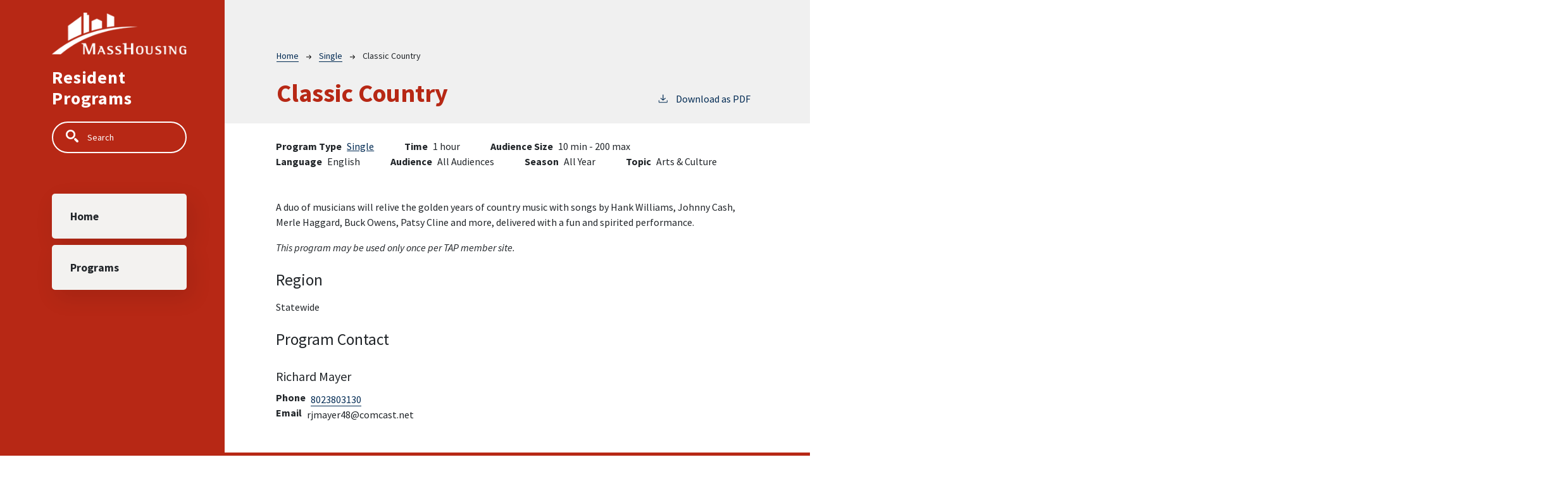

--- FILE ---
content_type: text/html; charset=UTF-8
request_url: https://residentprograms.masshousing.com/single/classic-country
body_size: 3913
content:
<!DOCTYPE html>
<html lang="en" dir="ltr" prefix="content: http://purl.org/rss/1.0/modules/content/  dc: http://purl.org/dc/terms/  foaf: http://xmlns.com/foaf/0.1/  og: http://ogp.me/ns#  rdfs: http://www.w3.org/2000/01/rdf-schema#  schema: http://schema.org/  sioc: http://rdfs.org/sioc/ns#  sioct: http://rdfs.org/sioc/types#  skos: http://www.w3.org/2004/02/skos/core#  xsd: http://www.w3.org/2001/XMLSchema# ">
  <head>
    <meta charset="utf-8" />
<meta name="description" content="A duo of musicians will relive the golden years of country music with songs by Hank Williams, Johnny Cash, Merle Haggard, Buck Owens, Patsy Cline and more,..." />
<script async defer data-domain="residentprograms.masshousing.com" src="https://plausible.io/js/plausible.js"></script>
<script>window.plausible = window.plausible || function() { (window.plausible.q = window.plausible.q || []).push(arguments) }</script>
<meta name="Generator" content="Drupal 10 (https://www.drupal.org)" />
<meta name="MobileOptimized" content="width" />
<meta name="HandheldFriendly" content="true" />
<meta name="viewport" content="width=device-width, initial-scale=1.0" />
<link rel="icon" href="/themes/custom/masshousing/images/favicon.png" type="image/vnd.microsoft.icon" />
<link rel="canonical" href="https://residentprograms.masshousing.com/single/classic-country" />
<link rel="shortlink" href="https://residentprograms.masshousing.com/node/795" />

    <title>Classic Country | MassHousing</title>
    <link rel="stylesheet" media="all" href="/sites/default/files/css/css_5A5pTxp0q6NnUEqYH5rVHqEhDKS8b8UubQjflP7jHow.css?delta=0&amp;language=en&amp;theme=masshousing&amp;include=eJxVjEEKhTAMBS9UycrzlLRGLaZG-qLg7b8uPuruzRuYnGNeZChuraf8gqgFHuGnCsIltmGMbqaJG33xtj5LFfqP59nXckgDa6gMzLajrBNNaom1u-MXBpxwqZQY8gO1Cjfv" />
<link rel="stylesheet" media="all" href="https://fonts.googleapis.com/css2?family=Source+Sans+Pro:ital,wght@0,400;0,700;1,400;1,700&amp;display=swap" />
<link rel="stylesheet" media="all" href="/sites/default/files/css/css_9Fz3aMV-vWqLTyxE8jsHAvIksy3xCDfONr25im8wGLM.css?delta=2&amp;language=en&amp;theme=masshousing&amp;include=eJxVjEEKhTAMBS9UycrzlLRGLaZG-qLg7b8uPuruzRuYnGNeZChuraf8gqgFHuGnCsIltmGMbqaJG33xtj5LFfqP59nXckgDa6gMzLajrBNNaom1u-MXBpxwqZQY8gO1Cjfv" />

    
              </head>
  <body class="masshousing">
        <a href="#main-content" class="visually-hidden focusable">
      Skip to main content
    </a>
    
      <div class="dialog-off-canvas-main-canvas" data-off-canvas-main-canvas>
    
<div class="layout-container outer-course-teaser-list">
  <div class="content-wrapper">

    <header role="banner" class="site-header">
      <div class="header-container">
        <div class="row">
                              <div class="logo-wrapper">
                          <a class="logo" href="/">
                <img src="/themes/custom/masshousing/images/logo.png" alt="MassHousing catalog"/>
              </a>
                      </div>

          <span class="header-title">Resident Programs</span>
                              <div class="site-menu">
            <div class="site-menu-wrapper">
                              <div class="row">
                  <div class="col-12">
                        <div class="region region-primary-menu">
    <div class="views-exposed-form block block-views block-views-exposed-filter-blocksearch-api-page-1" data-drupal-selector="views-exposed-form-search-api-page-1" id="block-masshousing-exposedformsearch-apipage-1">
  
    
      <form action="/search" method="get" id="views-exposed-form-search-api-page-1" accept-charset="UTF-8">
  <div class="js-form-item form-item form-type-textfield js-form-type-textfield form-item-search-api-fulltext js-form-item-search-api-fulltext">
      <label for="edit-search-api-fulltext">Search</label>
        <input data-drupal-selector="edit-search-api-fulltext" type="text" id="edit-search-api-fulltext" name="search_api_fulltext" value="" size="30" maxlength="128" placeholder="Search" class="form-text" />

        </div>
<div data-drupal-selector="edit-actions" class="form-actions js-form-wrapper form-wrapper" id="edit-actions"><input data-drupal-selector="edit-submit-search-api" type="submit" id="edit-submit-search-api" value="Search" class="button js-form-submit form-submit" />
</div>


</form>

  </div>
<nav role="navigation" aria-labelledby="block-masshousing-mainnavigation-menu" id="block-masshousing-mainnavigation">
            
  <h2 class="visually-hidden" id="block-masshousing-mainnavigation-menu">Main navigation</h2>
  

        
              <ul>
              <li>
        <a href="/" data-drupal-link-system-path="&lt;front&gt;">Home</a>
              </li>
          <li>
        <a href="/programs" data-drupal-link-system-path="programs">Programs</a>
              </li>
        </ul>
  


  </nav>

  </div>

                  </div>
                </div>
                          </div>
          </div>
        </div>
      </div>
    </header>

    <main role="main" class="site-main">
            <span id="main-content" tabindex="-1"></span>
      <div class="layout-content">
        
                
          <div class="region region-content">
    <div data-drupal-messages-fallback class="hidden"></div>
<article about="/single/classic-country" class="node node--type-class node--view-mode-full">
  <div class="node__content">
        
    
        <header class="node-header page-header-gray">
  <div class="node-header-text">
      <nav class="breadcrumb" role="navigation" aria-labelledby="system-breadcrumb">
    <h2 id="system-breadcrumb" class="visually-hidden">Breadcrumb</h2>
    <ol>
          <li>
                  <a href="/">Home</a><svg width="17" height="16" viewBox="0 0 17 16" fill="none" xmlns="http://www.w3.org/2000/svg">
  <path d="M17 8L16.448 7.36648L10.5598 0.5L9.07755 1.76703L13.5857 7.01907H0L0 8.98093H13.5857L9.07755 14.233L10.5598 15.5L16.448 8.63351L17 8Z" fill="#000"/>
</svg>
              </li>
          <li>
                  <a href="/single">Single</a><svg width="17" height="16" viewBox="0 0 17 16" fill="none" xmlns="http://www.w3.org/2000/svg">
  <path d="M17 8L16.448 7.36648L10.5598 0.5L9.07755 1.76703L13.5857 7.01907H0L0 8.98093H13.5857L9.07755 14.233L10.5598 15.5L16.448 8.63351L17 8Z" fill="#000"/>
</svg>
              </li>
          <li>
                  Classic Country
              </li>
        </ol>
  </nav>

                <h1>Classic Country    </h1>
              <div class="pdf-link">
                <a href="/node/795/download-pdf" target="_blank" rel="nofollow" class="pdf-download-link">
  <svg width="18" height="17" viewBox="0 0 18 17" fill="none" xmlns="http://www.w3.org/2000/svg">
    <path d="M1 11.4092V15.5001H16.6818V11.4092" stroke="#000000" stroke-width="1.2"/>
    <path
      d="M8.84095 12.0909L9.2729 11.7145L13.9546 7.69988L13.0907 6.68924L9.50977 9.76297V0.5L8.17214 0.5V9.76297L4.5912 6.68924L3.72732 7.69988L8.40901 11.7145L8.84095 12.0909Z"
      fill="#000000"/>
  </svg>
  Download as PDF
</a>

      </div>

  </div>
    </header>


    <div class="degree-class-content-wrapper">

      
<div  class="degree-class-overview">
      
  <div class="field field--name-field-class-program field--type-entity-reference field--label-above">
    <div class="field__label">Program Type</div>
              <div class="field__item"><a href="/single" hreflang="en">Single</a></div>
          </div>

  <div class="field field--name-field-time field--type-string field--label-above">
    <div class="field__label">Time</div>
              <div class="field__item">1 hour</div>
          </div>

  <div class="field field--name-field-audience-size field--type-string field--label-above">
    <div class="field__label">Audience Size</div>
              <div class="field__item">10 min - 200 max</div>
          </div>

  <div class="field field--name-field-language field--type-entity-reference field--label-above">
    <div class="field__label">Language</div>
          <div class="field__items">
              <div class="field__item">English</div>
              </div>
      </div>

  <div class="field field--name-field-audience field--type-entity-reference field--label-above">
    <div class="field__label">Audience</div>
          <div class="field__items">
              <div class="field__item">All Audiences</div>
              </div>
      </div>

  <div class="field field--name-field-season field--type-entity-reference field--label-above">
    <div class="field__label">Season</div>
          <div class="field__items">
              <div class="field__item">All Year</div>
              </div>
      </div>

  <div class="field field--name-field-topic field--type-entity-reference field--label-above">
    <div class="field__label">Topic</div>
              <div class="field__item">Arts &amp; Culture</div>
          </div>

  </div>


      <div class="col-12 body-text-wrapper">
                        
<div  class="degree-class-details">
      
            <div class="field field--name-field-description field--type-text-long field--label-hidden field__item"><p>A duo of musicians will relive the golden years of country music with songs by Hank Williams, Johnny Cash, Merle Haggard, Buck Owens, Patsy Cline and more, delivered with a fun and spirited performance.</p>

<p><em>This program may be used only once per TAP member site.</em></p></div>
      
  <div class="field field--name-field-region field--type-entity-reference field--label-above">
    <div class="field__label">Region</div>
          <div class="field__items">
              <div class="field__item">Statewide</div>
              </div>
      </div>

  <div class="field field--name-field-program-contact field--type-entity-reference field--label-above">
    <div class="field__label">Program Contact</div>
              <div class="field__item">
<article about="/node/758" class="node node--type-program-contact node--view-mode-teaser">
    
  
  <h5><span>Richard Mayer</span>
</h5>
  
  <div class="field field--name-field-phone field--type-telephone field--label-above">
    <div class="field__label">Phone</div>
              <div class="field__item"><a href="tel:8023803130">8023803130</a></div>
          </div>

  
  <div class="field field--name-field-email field--type-email field--label-above">
    <div class="field__label">Email</div>
              <div class="field__item">rjmayer48@comcast.net</div>
          </div>

</article>
</div>
          </div>

  </div>

              </div>
    </div>
  </div>
</article>

  </div>

      </div>
    </main>

  </div>
</div>

<footer role="contentinfo" class="site-footer">
  <div class="footer-top">
        <div class="container">
      <div class="row">
        <div class="col-6">
                                <a class="footer-logo" href="/">
              <img src="/themes/custom/masshousing/images/logo.png" alt="MassHousing catalog"/>
            </a>
                  </div>
        <div class="col-6">
          <div class="site-footer-menu">
            
          </div>
        </div>
      </div>
      <small class="footer-copyright">&copy; 2026 MassHousing</small>
    </div>
  </div>
  <div class="container footer-bottom">
    <small class="footer-cc-link">
      <a href="https://cleancatalog.com">Course Catalog Software by Clean Catalog</a>
    </small>
  </div>
</footer>


</div>
  </div>

    
    <script type="application/json" data-drupal-selector="drupal-settings-json">{"path":{"baseUrl":"\/","pathPrefix":"","currentPath":"node\/795","currentPathIsAdmin":false,"isFront":false,"currentLanguage":"en"},"pluralDelimiter":"\u0003","suppressDeprecationErrors":true,"field_group":{"html_element":{"mode":"default","context":"view","settings":{"classes":"","show_empty_fields":false,"id":"","element":"div","show_label":false,"label_element":"h3","label_element_classes":"","attributes":"","effect":"none","speed":"fast"}}},"ajaxTrustedUrl":{"\/search":true},"user":{"uid":0,"permissionsHash":"04b28eb4cf13b7ab5b355b01c1a8008ad7ce7be962b1f18514ab7ee82cc3804f"}}</script>
<script src="/sites/default/files/js/js_VD4n2CXHItO67Lrr7hGAKeSnyjjtPejyRvJkoufbgIk.js?scope=footer&amp;delta=0&amp;language=en&amp;theme=masshousing&amp;include=eJxLTjYyMDLUTy4tLsnP1UlOjk-tKEktykvMic_JzMsu1scQAQC8vBLB"></script>

              </body>
</html>


--- FILE ---
content_type: text/css
request_url: https://residentprograms.masshousing.com/sites/default/files/css/css_9Fz3aMV-vWqLTyxE8jsHAvIksy3xCDfONr25im8wGLM.css?delta=2&language=en&theme=masshousing&include=eJxVjEEKhTAMBS9UycrzlLRGLaZG-qLg7b8uPuruzRuYnGNeZChuraf8gqgFHuGnCsIltmGMbqaJG33xtj5LFfqP59nXckgDa6gMzLajrBNNaom1u-MXBpxwqZQY8gO1Cjfv
body_size: 36418
content:
/* @license GPL-2.0-or-later https://www.drupal.org/licensing/faq */
:root{--bs-blue:#0d6efd;--bs-indigo:#6610f2;--bs-purple:#6f42c1;--bs-pink:#d63384;--bs-red:#dc3545;--bs-orange:#fd7e14;--bs-yellow:#ffc107;--bs-green:#198754;--bs-teal:#20c997;--bs-cyan:#0dcaf0;--bs-white:#fff;--bs-gray:#6c757d;--bs-gray-dark:#343a40;--bs-gray-100:#f8f9fa;--bs-gray-200:#e9ecef;--bs-gray-300:#dee2e6;--bs-gray-400:#ced4da;--bs-gray-500:#adb5bd;--bs-gray-600:#6c757d;--bs-gray-700:#495057;--bs-gray-800:#343a40;--bs-gray-900:#212529;--bs-primary:#0d6efd;--bs-secondary:#6c757d;--bs-success:#198754;--bs-info:#0dcaf0;--bs-warning:#ffc107;--bs-danger:#dc3545;--bs-light:#f8f9fa;--bs-dark:#212529;--bs-primary-rgb:13,110,253;--bs-secondary-rgb:108,117,125;--bs-success-rgb:25,135,84;--bs-info-rgb:13,202,240;--bs-warning-rgb:255,193,7;--bs-danger-rgb:220,53,69;--bs-light-rgb:248,249,250;--bs-dark-rgb:33,37,41;--bs-white-rgb:255,255,255;--bs-black-rgb:0,0,0;--bs-body-rgb:33,37,41;--bs-font-sans-serif:"Source Sans Pro",sans-serif;--bs-font-monospace:SFMono-Regular,Menlo,Monaco,Consolas,"Liberation Mono","Courier New",monospace;--bs-gradient:linear-gradient(180deg,rgba(255,255,255,0.15),rgba(255,255,255,0));--bs-body-font-family:Source Sans Pro,sans-serif;--bs-body-font-size:1rem;--bs-body-font-weight:400;--bs-body-line-height:1.5;--bs-body-color:#212529;--bs-body-bg:#fff}*,*::before,*::after{box-sizing:border-box}@media(prefers-reduced-motion:no-preference){:root{scroll-behavior:smooth}}body{margin:0;font-family:var(--bs-body-font-family);font-size:var(--bs-body-font-size);font-weight:var(--bs-body-font-weight);line-height:var(--bs-body-line-height);color:var(--bs-body-color);text-align:var(--bs-body-text-align);background-color:var(--bs-body-bg);-webkit-text-size-adjust:100%;-webkit-tap-highlight-color:rgba(0,0,0,0)}hr{margin:1rem 0;color:inherit;background-color:currentColor;border:0;opacity:.25}hr:not([size]){height:1px}h6,.h6,h5,.h5,h4,.h4,h3,.h3,.node--view-mode-full .degree-class-details .field__label,.paragraph--type--distribution-list-sections .paragraph--type--degree-section h2,.paragraph--type--distribution-list-sections .paragraph--type--degree-section .h2,.paragraph--type--distribution-list-sections .paragraph--type--degree-section .degree-row-total,.paragraph--type--distribution-list-sections .paragraph--type--degree-section .field--name-field-pdf-links>.field__label,h2,.h2,.degree-row-total,.field--name-field-pdf-links>.field__label,h1,.h1{margin-top:0;margin-bottom:1.5rem;font-family:"Source Sans Pro",sans-serif;font-weight:500;line-height:1.2}h1,.h1{font-size:calc(1.375rem + 1.5vw)}@media(min-width:1200px){h1,.h1{font-size:2.5rem}}h2,.h2,.degree-row-total,.field--name-field-pdf-links>.field__label{font-size:calc(1.325rem + 0.9vw)}@media(min-width:1200px){h2,.h2,.degree-row-total,.field--name-field-pdf-links>.field__label{font-size:2rem}}h3,.h3,.node--view-mode-full .degree-class-details .field__label,.paragraph--type--distribution-list-sections .paragraph--type--degree-section h2,.paragraph--type--distribution-list-sections .paragraph--type--degree-section .h2,.paragraph--type--distribution-list-sections .paragraph--type--degree-section .degree-row-total,.paragraph--type--distribution-list-sections .paragraph--type--degree-section .field--name-field-pdf-links>.field__label{font-size:calc(1.285rem + 0.42vw)}@media(min-width:1200px){h3,.h3,.node--view-mode-full .degree-class-details .field__label,.paragraph--type--distribution-list-sections .paragraph--type--degree-section h2,.paragraph--type--distribution-list-sections .paragraph--type--degree-section .h2,.paragraph--type--distribution-list-sections .paragraph--type--degree-section .degree-row-total,.paragraph--type--distribution-list-sections .paragraph--type--degree-section .field--name-field-pdf-links>.field__label{font-size:1.6rem}}h4,.h4{font-size:calc(1.275rem + 0.3vw)}@media(min-width:1200px){h4,.h4{font-size:1.5rem}}h5,.h5{font-size:1.25rem}h6,.h6{font-size:1rem}p{margin-top:0;margin-bottom:1rem}abbr[title],abbr[data-bs-original-title]{text-decoration:underline dotted;cursor:help;text-decoration-skip-ink:none}address{margin-bottom:1rem;font-style:normal;line-height:inherit}ol,ul{padding-left:2rem}ol,ul,dl{margin-top:0;margin-bottom:1rem}ol ol,ul ul,ol ul,ul ol{margin-bottom:0}dt{font-weight:700}dd{margin-bottom:.5rem;margin-left:0}blockquote{margin:0 0 1rem}b,strong{font-weight:bolder}small,.small{font-size:0.875em}mark,.mark{padding:.2em;background-color:#fcf8e3}sub,sup{position:relative;font-size:0.75em;line-height:0;vertical-align:baseline}sub{bottom:-0.25em}sup{top:-0.5em}a{color:#012a53;text-decoration:underline}a:hover{color:#012a53}a:not([href]):not([class]),a:not([href]):not([class]):hover{color:inherit;text-decoration:none}pre,code,kbd,samp{font-family:var(--bs-font-monospace);font-size:1em;direction:ltr;unicode-bidi:bidi-override}pre{display:block;margin-top:0;margin-bottom:1rem;overflow:auto;font-size:0.875em}pre code{font-size:inherit;color:inherit;word-break:normal}code{font-size:0.875em;color:#d63384;word-wrap:break-word}a>code{color:inherit}kbd{padding:.2rem .4rem;font-size:0.875em;color:#fff;background-color:#212529;border-radius:.2rem}kbd kbd{padding:0;font-size:1em;font-weight:700}figure{margin:0 0 1rem}img,svg{vertical-align:middle}table{caption-side:bottom;border-collapse:collapse}caption{padding-top:.5rem;padding-bottom:.5rem;color:#6c757d;text-align:left}th{text-align:inherit;text-align:-webkit-match-parent}thead,tbody,tfoot,tr,td,th{border-color:inherit;border-style:solid;border-width:0}label{display:inline-block}button{border-radius:0}button:focus:not(:focus-visible){outline:0}input,button,select,optgroup,textarea{margin:0;font-family:inherit;font-size:inherit;line-height:inherit}button,select{text-transform:none}[role=button]{cursor:pointer}select{word-wrap:normal}select:disabled{opacity:1}[list]::-webkit-calendar-picker-indicator{display:none}button,[type=button],[type=reset],[type=submit]{-webkit-appearance:button}button:not(:disabled),[type=button]:not(:disabled),[type=reset]:not(:disabled),[type=submit]:not(:disabled){cursor:pointer}::-moz-focus-inner{padding:0;border-style:none}textarea{resize:vertical}fieldset{min-width:0;padding:0;margin:0;border:0}legend{float:left;width:100%;padding:0;margin-bottom:.5rem;font-size:calc(1.275rem + 0.3vw);line-height:inherit}@media(min-width:1200px){legend{font-size:1.5rem}}legend+*{clear:left}::-webkit-datetime-edit-fields-wrapper,::-webkit-datetime-edit-text,::-webkit-datetime-edit-minute,::-webkit-datetime-edit-hour-field,::-webkit-datetime-edit-day-field,::-webkit-datetime-edit-month-field,::-webkit-datetime-edit-year-field{padding:0}::-webkit-inner-spin-button{height:auto}[type=search]{outline-offset:-2px;-webkit-appearance:textfield}::-webkit-search-decoration{-webkit-appearance:none}::-webkit-color-swatch-wrapper{padding:0}::file-selector-button{font:inherit}::-webkit-file-upload-button{font:inherit;-webkit-appearance:button}output{display:inline-block}iframe{border:0}summary{display:list-item;cursor:pointer}progress{vertical-align:baseline}[hidden]{display:none !important}.lead{font-size:1.25rem;font-weight:300}.display-1{font-size:calc(1.625rem + 4.5vw);font-weight:300;line-height:1.2}@media(min-width:1200px){.display-1{font-size:5rem}}.display-2{font-size:calc(1.575rem + 3.9vw);font-weight:300;line-height:1.2}@media(min-width:1200px){.display-2{font-size:4.5rem}}.display-3{font-size:calc(1.525rem + 3.3vw);font-weight:300;line-height:1.2}@media(min-width:1200px){.display-3{font-size:4rem}}.display-4{font-size:calc(1.475rem + 2.7vw);font-weight:300;line-height:1.2}@media(min-width:1200px){.display-4{font-size:3.5rem}}.display-5{font-size:calc(1.425rem + 2.1vw);font-weight:300;line-height:1.2}@media(min-width:1200px){.display-5{font-size:3rem}}.display-6{font-size:calc(1.375rem + 1.5vw);font-weight:300;line-height:1.2}@media(min-width:1200px){.display-6{font-size:2.5rem}}.list-unstyled,.breadcrumb ol{padding-left:0;list-style:none}.list-inline,.breadcrumb ol{padding-left:0;list-style:none}.list-inline-item{display:inline-block}.list-inline-item:not(:last-child){margin-right:.5rem}.initialism{font-size:0.875em;text-transform:uppercase}.blockquote{margin-bottom:1rem;font-size:1.25rem}.blockquote>:last-child{margin-bottom:0}.blockquote-footer{margin-top:-1rem;margin-bottom:1rem;font-size:0.875em;color:#6c757d}.blockquote-footer::before{content:"— "}.container,.cc-disclaimer,div[role=contentinfo],.breadcrumb,article>.form-no-label,.header-container,.node--type-pdf-generator .node__content,.layout-container,.container-fluid,.container-xxl,.container-xl,.container-lg,.container-md,.container-sm{width:100%;padding-right:var(--bs-gutter-x,0.75rem);padding-left:var(--bs-gutter-x,0.75rem);margin-right:auto;margin-left:auto}@media(min-width:576px){.container-sm,.container,.cc-disclaimer,div[role=contentinfo],.breadcrumb,article>.form-no-label,.header-container,.node--type-pdf-generator .node__content,.layout-container{max-width:540px}}@media(min-width:768px){.container-md,.container-sm,.container,.cc-disclaimer,div[role=contentinfo],.breadcrumb,article>.form-no-label,.header-container,.node--type-pdf-generator .node__content,.layout-container{max-width:720px}}@media(min-width:992px){.container-lg,.container-md,.container-sm,.container,.cc-disclaimer,div[role=contentinfo],.breadcrumb,article>.form-no-label,.header-container,.node--type-pdf-generator .node__content,.layout-container{max-width:960px}}@media(min-width:1200px){.container-xl,.container-lg,.container-md,.container-sm,.container,.cc-disclaimer,div[role=contentinfo],.breadcrumb,article>.form-no-label,.header-container,.node--type-pdf-generator .node__content,.layout-container{max-width:1140px}}@media(min-width:1400px){.container-xxl,.container-xl,.container-lg,.container-md,.container-sm,.container,.cc-disclaimer,div[role=contentinfo],.breadcrumb,article>.form-no-label,.header-container,.node--type-pdf-generator .node__content,.layout-container{max-width:1320px}}.row,.view>.view-content>.views-infinite-scroll-content-wrapper,.view>.pager>.views-infinite-scroll-content-wrapper,.view>.view-content,.view>.pager,.node-header-text,.view-header-description,.pager,.cc-disclaimer .region-disclaimer,.field--name-field-pdf-links,.badge-arrow-row,.has-sidebar .node__content,.academic-page-wrapper,.content-wrapper{--bs-gutter-x:1.5rem;--bs-gutter-y:0;display:-ms-flexbox;display:flex;-ms-flex-wrap:wrap;flex-wrap:wrap;margin-top:calc(var(--bs-gutter-y)*-1);margin-right:calc(var(--bs-gutter-x)*-0.5);margin-left:calc(var(--bs-gutter-x)*-0.5)}.row>*,.view>.view-content>.views-infinite-scroll-content-wrapper>*,.view>.pager>.views-infinite-scroll-content-wrapper>*,.view>.view-content>*,.view>.pager>*,.node-header-text>*,.view-header-description>*,.pager>*,.cc-disclaimer .region-disclaimer>*,.field--name-field-pdf-links>*,.badge-arrow-row>*,.has-sidebar .node__content>*,.academic-page-wrapper>*,.content-wrapper>*{-ms-flex-negative:0;flex-shrink:0;width:100%;max-width:100%;padding-right:calc(var(--bs-gutter-x)*.5);padding-left:calc(var(--bs-gutter-x)*.5);margin-top:var(--bs-gutter-y)}.col{-ms-flex:1 0 0%;flex:1 0 0%}.row-cols-auto>*{-ms-flex:0 0 auto;flex:0 0 auto;width:auto}.row-cols-1>*{-ms-flex:0 0 auto;flex:0 0 auto;width:100%}.row-cols-2>*{-ms-flex:0 0 auto;flex:0 0 auto;width:50%}.row-cols-3>*{-ms-flex:0 0 auto;flex:0 0 auto;width:33.3333333333%}.row-cols-4>*{-ms-flex:0 0 auto;flex:0 0 auto;width:25%}.row-cols-5>*{-ms-flex:0 0 auto;flex:0 0 auto;width:20%}.row-cols-6>*{-ms-flex:0 0 auto;flex:0 0 auto;width:16.6666666667%}.col-auto{-ms-flex:0 0 auto;flex:0 0 auto;width:auto}.col-1{-ms-flex:0 0 auto;flex:0 0 auto;width:8.33333333%}.col-2,.arrow-wrapper{-ms-flex:0 0 auto;flex:0 0 auto;width:16.66666667%}.col-3{-ms-flex:0 0 auto;flex:0 0 auto;width:25%}.col-4{-ms-flex:0 0 auto;flex:0 0 auto;width:33.33333333%}.col-5,.course-teaser-credits{-ms-flex:0 0 auto;flex:0 0 auto;width:41.66666667%}.col-6{-ms-flex:0 0 auto;flex:0 0 auto;width:50%}.col-7,.badge-wrapper{-ms-flex:0 0 auto;flex:0 0 auto;width:58.33333333%}.col-8{-ms-flex:0 0 auto;flex:0 0 auto;width:66.66666667%}.col-9{-ms-flex:0 0 auto;flex:0 0 auto;width:75%}.col-10,.node--type-degree .badge-arrow-row .badge-wrapper{-ms-flex:0 0 auto;flex:0 0 auto;width:83.33333333%}.col-11{-ms-flex:0 0 auto;flex:0 0 auto;width:91.66666667%}.col-12,.cc-disclaimer .region-disclaimer>div,.toc-pdf-link .one-column,.site-main .view.view-search-api>.view-content .views-row-wrapper,.site-main-top-nav .view.view-search-api>.view-content .views-row-wrapper,.error-page div[role=contentinfo],div[role=contentinfo],.layout-container.outer-course-teaser-table .view-degrees .view-content .views-row-wrapper,.layout-container.outer-course-teaser-table .view-courses .view-content .views-row-wrapper,.layout-container .site-main-top-nav .view-personnel .view-content .views-row-wrapper,.layout-container .site-main .view-personnel .view-content .views-row-wrapper,.layout-container .view-programs .view-content .views-row-wrapper,.layout-container.outer-course-teaser-list .view-courses>.view-content .views-row-wrapper,.layout-container.outer-course-teaser-list .view-degrees>.view-content .views-row-wrapper,.layout-container.outer-course-teaser-list .view-syllabi>.view-content .views-row-wrapper,.layout-container.outer-course-teaser-list .view-transfer-guides>.view-content .views-row-wrapper,.has-sidebar .node__content .field--name-field-sidebar,.has-sidebar .node__content .field--name-field-main-text,.has-sidebar .node__content .field--name-field-accordion-items,.academic-page-interior,.user-login-form,.user-pass,.error-page .region-content{-ms-flex:0 0 auto;flex:0 0 auto;width:100%}.offset-1{margin-left:8.33333333%}.offset-2{margin-left:16.66666667%}.offset-3{margin-left:25%}.offset-4{margin-left:33.33333333%}.offset-5{margin-left:41.66666667%}.offset-6{margin-left:50%}.offset-7{margin-left:58.33333333%}.offset-8{margin-left:66.66666667%}.offset-9{margin-left:75%}.offset-10{margin-left:83.33333333%}.offset-11{margin-left:91.66666667%}.g-0,.gx-0{--bs-gutter-x:0}.g-0,.gy-0{--bs-gutter-y:0}.g-1,.gx-1{--bs-gutter-x:0.25rem}.g-1,.gy-1{--bs-gutter-y:0.25rem}.g-2,.gx-2{--bs-gutter-x:0.5rem}.g-2,.gy-2{--bs-gutter-y:0.5rem}.g-3,.gx-3{--bs-gutter-x:1rem}.g-3,.gy-3{--bs-gutter-y:1rem}.g-4,.gx-4{--bs-gutter-x:1.5rem}.g-4,.gy-4{--bs-gutter-y:1.5rem}.g-5,.gx-5{--bs-gutter-x:3rem}.g-5,.gy-5{--bs-gutter-y:3rem}@media(min-width:576px){.col-sm{-ms-flex:1 0 0%;flex:1 0 0%}.row-cols-sm-auto>*{-ms-flex:0 0 auto;flex:0 0 auto;width:auto}.row-cols-sm-1>*{-ms-flex:0 0 auto;flex:0 0 auto;width:100%}.row-cols-sm-2>*{-ms-flex:0 0 auto;flex:0 0 auto;width:50%}.row-cols-sm-3>*{-ms-flex:0 0 auto;flex:0 0 auto;width:33.3333333333%}.row-cols-sm-4>*{-ms-flex:0 0 auto;flex:0 0 auto;width:25%}.row-cols-sm-5>*{-ms-flex:0 0 auto;flex:0 0 auto;width:20%}.row-cols-sm-6>*{-ms-flex:0 0 auto;flex:0 0 auto;width:16.6666666667%}.col-sm-auto{-ms-flex:0 0 auto;flex:0 0 auto;width:auto}.col-sm-1{-ms-flex:0 0 auto;flex:0 0 auto;width:8.33333333%}.col-sm-2{-ms-flex:0 0 auto;flex:0 0 auto;width:16.66666667%}.col-sm-3{-ms-flex:0 0 auto;flex:0 0 auto;width:25%}.col-sm-4{-ms-flex:0 0 auto;flex:0 0 auto;width:33.33333333%}.col-sm-5{-ms-flex:0 0 auto;flex:0 0 auto;width:41.66666667%}.col-sm-6{-ms-flex:0 0 auto;flex:0 0 auto;width:50%}.col-sm-7{-ms-flex:0 0 auto;flex:0 0 auto;width:58.33333333%}.col-sm-8{-ms-flex:0 0 auto;flex:0 0 auto;width:66.66666667%}.col-sm-9{-ms-flex:0 0 auto;flex:0 0 auto;width:75%}.col-sm-10{-ms-flex:0 0 auto;flex:0 0 auto;width:83.33333333%}.col-sm-11{-ms-flex:0 0 auto;flex:0 0 auto;width:91.66666667%}.col-sm-12{-ms-flex:0 0 auto;flex:0 0 auto;width:100%}.offset-sm-0{margin-left:0}.offset-sm-1{margin-left:8.33333333%}.offset-sm-2{margin-left:16.66666667%}.offset-sm-3{margin-left:25%}.offset-sm-4{margin-left:33.33333333%}.offset-sm-5{margin-left:41.66666667%}.offset-sm-6{margin-left:50%}.offset-sm-7{margin-left:58.33333333%}.offset-sm-8{margin-left:66.66666667%}.offset-sm-9{margin-left:75%}.offset-sm-10{margin-left:83.33333333%}.offset-sm-11{margin-left:91.66666667%}.g-sm-0,.gx-sm-0{--bs-gutter-x:0}.g-sm-0,.gy-sm-0{--bs-gutter-y:0}.g-sm-1,.gx-sm-1{--bs-gutter-x:0.25rem}.g-sm-1,.gy-sm-1{--bs-gutter-y:0.25rem}.g-sm-2,.gx-sm-2{--bs-gutter-x:0.5rem}.g-sm-2,.gy-sm-2{--bs-gutter-y:0.5rem}.g-sm-3,.gx-sm-3{--bs-gutter-x:1rem}.g-sm-3,.gy-sm-3{--bs-gutter-y:1rem}.g-sm-4,.gx-sm-4{--bs-gutter-x:1.5rem}.g-sm-4,.gy-sm-4{--bs-gutter-y:1.5rem}.g-sm-5,.gx-sm-5{--bs-gutter-x:3rem}.g-sm-5,.gy-sm-5{--bs-gutter-y:3rem}}@media(min-width:768px){.col-md{-ms-flex:1 0 0%;flex:1 0 0%}.row-cols-md-auto>*{-ms-flex:0 0 auto;flex:0 0 auto;width:auto}.row-cols-md-1>*{-ms-flex:0 0 auto;flex:0 0 auto;width:100%}.row-cols-md-2>*{-ms-flex:0 0 auto;flex:0 0 auto;width:50%}.row-cols-md-3>*{-ms-flex:0 0 auto;flex:0 0 auto;width:33.3333333333%}.row-cols-md-4>*{-ms-flex:0 0 auto;flex:0 0 auto;width:25%}.row-cols-md-5>*{-ms-flex:0 0 auto;flex:0 0 auto;width:20%}.row-cols-md-6>*{-ms-flex:0 0 auto;flex:0 0 auto;width:16.6666666667%}.col-md-auto{-ms-flex:0 0 auto;flex:0 0 auto;width:auto}.col-md-1{-ms-flex:0 0 auto;flex:0 0 auto;width:8.33333333%}.col-md-2{-ms-flex:0 0 auto;flex:0 0 auto;width:16.66666667%}.col-md-3{-ms-flex:0 0 auto;flex:0 0 auto;width:25%}.col-md-4,.node-header-text .pdf-link,.view-header-description .pdf-link{-ms-flex:0 0 auto;flex:0 0 auto;width:33.33333333%}.col-md-5{-ms-flex:0 0 auto;flex:0 0 auto;width:41.66666667%}.col-md-6,.site-main-top-nav .view>.view-content .views-row-wrapper,.site-main-top-nav .view>.pager .views-row-wrapper,.view>.view-content .views-row-wrapper,.view>.pager .views-row-wrapper,.toc-pdf-link:not(.one-column){-ms-flex:0 0 auto;flex:0 0 auto;width:50%}.col-md-7{-ms-flex:0 0 auto;flex:0 0 auto;width:58.33333333%}.col-md-8,.node-header-text h1,.view-header-description h1,.node-header-text .h1,.view-header-description .h1{-ms-flex:0 0 auto;flex:0 0 auto;width:66.66666667%}.col-md-9{-ms-flex:0 0 auto;flex:0 0 auto;width:75%}.col-md-10{-ms-flex:0 0 auto;flex:0 0 auto;width:83.33333333%}.col-md-11{-ms-flex:0 0 auto;flex:0 0 auto;width:91.66666667%}.col-md-12,.site-header-top-nav .site-menu,.site-header-top-nav .header-logo-title{-ms-flex:0 0 auto;flex:0 0 auto;width:100%}.offset-md-0{margin-left:0}.offset-md-1{margin-left:8.33333333%}.offset-md-2{margin-left:16.66666667%}.offset-md-3{margin-left:25%}.offset-md-4{margin-left:33.33333333%}.offset-md-5{margin-left:41.66666667%}.offset-md-6{margin-left:50%}.offset-md-7{margin-left:58.33333333%}.offset-md-8{margin-left:66.66666667%}.offset-md-9{margin-left:75%}.offset-md-10{margin-left:83.33333333%}.offset-md-11{margin-left:91.66666667%}.g-md-0,.gx-md-0{--bs-gutter-x:0}.g-md-0,.gy-md-0{--bs-gutter-y:0}.g-md-1,.gx-md-1{--bs-gutter-x:0.25rem}.g-md-1,.gy-md-1{--bs-gutter-y:0.25rem}.g-md-2,.gx-md-2{--bs-gutter-x:0.5rem}.g-md-2,.gy-md-2{--bs-gutter-y:0.5rem}.g-md-3,.gx-md-3{--bs-gutter-x:1rem}.g-md-3,.gy-md-3{--bs-gutter-y:1rem}.g-md-4,.gx-md-4{--bs-gutter-x:1.5rem}.g-md-4,.gy-md-4{--bs-gutter-y:1.5rem}.g-md-5,.gx-md-5{--bs-gutter-x:3rem}.g-md-5,.gy-md-5{--bs-gutter-y:3rem}}@media(min-width:992px){.col-lg{-ms-flex:1 0 0%;flex:1 0 0%}.row-cols-lg-auto>*{-ms-flex:0 0 auto;flex:0 0 auto;width:auto}.row-cols-lg-1>*{-ms-flex:0 0 auto;flex:0 0 auto;width:100%}.row-cols-lg-2>*{-ms-flex:0 0 auto;flex:0 0 auto;width:50%}.row-cols-lg-3>*{-ms-flex:0 0 auto;flex:0 0 auto;width:33.3333333333%}.row-cols-lg-4>*{-ms-flex:0 0 auto;flex:0 0 auto;width:25%}.row-cols-lg-5>*{-ms-flex:0 0 auto;flex:0 0 auto;width:20%}.row-cols-lg-6>*{-ms-flex:0 0 auto;flex:0 0 auto;width:16.6666666667%}.col-lg-auto{-ms-flex:0 0 auto;flex:0 0 auto;width:auto}.col-lg-1{-ms-flex:0 0 auto;flex:0 0 auto;width:8.33333333%}.col-lg-2{-ms-flex:0 0 auto;flex:0 0 auto;width:16.66666667%}.col-lg-3,.site-header-top-nav .header-logo-title,.site-header{-ms-flex:0 0 auto;flex:0 0 auto;width:25%}.col-lg-4,.site-main-top-nav .view>.view-content .views-row-wrapper,.site-main-top-nav .view>.pager .views-row-wrapper,.node-header-text .pdf-link,.view-header-description .pdf-link,.has-sidebar .node__content .field--name-field-sidebar{-ms-flex:0 0 auto;flex:0 0 auto;width:33.33333333%}.col-lg-5{-ms-flex:0 0 auto;flex:0 0 auto;width:41.66666667%}.col-lg-6{-ms-flex:0 0 auto;flex:0 0 auto;width:50%}.col-lg-7{-ms-flex:0 0 auto;flex:0 0 auto;width:58.33333333%}.col-lg-8,.node-header-text h1,.view-header-description h1,.node-header-text .h1,.view-header-description .h1,.has-sidebar .node__content .field--name-field-main-text,.has-sidebar .node__content .field--name-field-accordion-items{-ms-flex:0 0 auto;flex:0 0 auto;width:66.66666667%}.col-lg-9,.site-header-top-nav .site-menu,.site-main{-ms-flex:0 0 auto;flex:0 0 auto;width:75%}.col-lg-10{-ms-flex:0 0 auto;flex:0 0 auto;width:83.33333333%}.col-lg-11,.view>.view-content,.view>.pager,.view>.view-empty,.pager,div[role=contentinfo],.academic-page-interior,.user-login-form,.user-pass,.error-page .region-content,.view-filters,.node-header-text,.view-header-description,.degree-class-content-wrapper,.term-content-wrapper,.site-main-top-nav .academic-page-interior,.site-main-top-nav .user-login-form,.site-main-top-nav .user-pass{-ms-flex:0 0 auto;flex:0 0 auto;width:91.66666667%}.col-lg-12,.site-main-top-nav .view>.view-content,.site-main-top-nav .view>.pager,.site-main-top-nav .view>.view-empty,.site-main-top-nav .node-header .node-header-text,.site-main-top-nav .node-header .view-header-description,.node-landing-page .site-main,.site-main-top-nav .degree-class-content-wrapper,.site-main-top-nav .term-content-wrapper,.site-main-top-nav .academic-page-interior,.site-main-top-nav .user-login-form,.site-main-top-nav .user-pass,.site-main-top-nav .error-page .region-content,.error-page .site-main-top-nav .region-content,.site-header-top-nav,.site-main-top-nav{-ms-flex:0 0 auto;flex:0 0 auto;width:100%}.offset-lg-0{margin-left:0}.offset-lg-1,.site-main .content-offset,.site-main .local-tasks,.site-main #block-tabs,.site-main div[role=contentinfo],.site-main .toc-content-wrapper,.site-main .pdf-generator-content-wrapper,.site-main .academic-page-interior,.site-main .user-login-form,.site-main .user-pass,.site-main .error-page .region-content,.error-page .site-main .region-content,.site-main .view-filters,.site-main .node-header-text,.site-main .view-header-description,.site-main .degree-class-content-wrapper,.site-main .term-content-wrapper{margin-left:8.33333333%}.offset-lg-2{margin-left:16.66666667%}.offset-lg-3{margin-left:25%}.offset-lg-4{margin-left:33.33333333%}.offset-lg-5{margin-left:41.66666667%}.offset-lg-6{margin-left:50%}.offset-lg-7{margin-left:58.33333333%}.offset-lg-8{margin-left:66.66666667%}.offset-lg-9{margin-left:75%}.offset-lg-10{margin-left:83.33333333%}.offset-lg-11{margin-left:91.66666667%}.g-lg-0,.gx-lg-0{--bs-gutter-x:0}.g-lg-0,.gy-lg-0{--bs-gutter-y:0}.g-lg-1,.gx-lg-1{--bs-gutter-x:0.25rem}.g-lg-1,.gy-lg-1{--bs-gutter-y:0.25rem}.g-lg-2,.gx-lg-2{--bs-gutter-x:0.5rem}.g-lg-2,.gy-lg-2{--bs-gutter-y:0.5rem}.g-lg-3,.gx-lg-3{--bs-gutter-x:1rem}.g-lg-3,.gy-lg-3{--bs-gutter-y:1rem}.g-lg-4,.gx-lg-4{--bs-gutter-x:1.5rem}.g-lg-4,.gy-lg-4{--bs-gutter-y:1.5rem}.g-lg-5,.gx-lg-5{--bs-gutter-x:3rem}.g-lg-5,.gy-lg-5{--bs-gutter-y:3rem}}@media(min-width:1200px){.col-xl{-ms-flex:1 0 0%;flex:1 0 0%}.row-cols-xl-auto>*{-ms-flex:0 0 auto;flex:0 0 auto;width:auto}.row-cols-xl-1>*{-ms-flex:0 0 auto;flex:0 0 auto;width:100%}.row-cols-xl-2>*{-ms-flex:0 0 auto;flex:0 0 auto;width:50%}.row-cols-xl-3>*{-ms-flex:0 0 auto;flex:0 0 auto;width:33.3333333333%}.row-cols-xl-4>*{-ms-flex:0 0 auto;flex:0 0 auto;width:25%}.row-cols-xl-5>*{-ms-flex:0 0 auto;flex:0 0 auto;width:20%}.row-cols-xl-6>*{-ms-flex:0 0 auto;flex:0 0 auto;width:16.6666666667%}.col-xl-auto{-ms-flex:0 0 auto;flex:0 0 auto;width:auto}.col-xl-1{-ms-flex:0 0 auto;flex:0 0 auto;width:8.33333333%}.col-xl-2{-ms-flex:0 0 auto;flex:0 0 auto;width:16.66666667%}.col-xl-3,.site-main-top-nav .view>.view-content .views-row-wrapper,.site-main-top-nav .view>.pager .views-row-wrapper,.node-header-text .pdf-link,.view-header-description .pdf-link{-ms-flex:0 0 auto;flex:0 0 auto;width:25%}.col-xl-4,.view>.view-content .views-row-wrapper,.view>.pager .views-row-wrapper{-ms-flex:0 0 auto;flex:0 0 auto;width:33.33333333%}.col-xl-5{-ms-flex:0 0 auto;flex:0 0 auto;width:41.66666667%}.col-xl-6{-ms-flex:0 0 auto;flex:0 0 auto;width:50%}.col-xl-7{-ms-flex:0 0 auto;flex:0 0 auto;width:58.33333333%}.col-xl-8{-ms-flex:0 0 auto;flex:0 0 auto;width:66.66666667%}.col-xl-9,.node-header-text h1,.view-header-description h1,.node-header-text .h1,.view-header-description .h1{-ms-flex:0 0 auto;flex:0 0 auto;width:75%}.col-xl-10{-ms-flex:0 0 auto;flex:0 0 auto;width:83.33333333%}.col-xl-11{-ms-flex:0 0 auto;flex:0 0 auto;width:91.66666667%}.col-xl-12{-ms-flex:0 0 auto;flex:0 0 auto;width:100%}.offset-xl-0{margin-left:0}.offset-xl-1{margin-left:8.33333333%}.offset-xl-2{margin-left:16.66666667%}.offset-xl-3{margin-left:25%}.offset-xl-4{margin-left:33.33333333%}.offset-xl-5{margin-left:41.66666667%}.offset-xl-6{margin-left:50%}.offset-xl-7{margin-left:58.33333333%}.offset-xl-8{margin-left:66.66666667%}.offset-xl-9{margin-left:75%}.offset-xl-10{margin-left:83.33333333%}.offset-xl-11{margin-left:91.66666667%}.g-xl-0,.gx-xl-0{--bs-gutter-x:0}.g-xl-0,.gy-xl-0{--bs-gutter-y:0}.g-xl-1,.gx-xl-1{--bs-gutter-x:0.25rem}.g-xl-1,.gy-xl-1{--bs-gutter-y:0.25rem}.g-xl-2,.gx-xl-2{--bs-gutter-x:0.5rem}.g-xl-2,.gy-xl-2{--bs-gutter-y:0.5rem}.g-xl-3,.gx-xl-3{--bs-gutter-x:1rem}.g-xl-3,.gy-xl-3{--bs-gutter-y:1rem}.g-xl-4,.gx-xl-4{--bs-gutter-x:1.5rem}.g-xl-4,.gy-xl-4{--bs-gutter-y:1.5rem}.g-xl-5,.gx-xl-5{--bs-gutter-x:3rem}.g-xl-5,.gy-xl-5{--bs-gutter-y:3rem}}@media(min-width:1400px){.col-xxl{-ms-flex:1 0 0%;flex:1 0 0%}.row-cols-xxl-auto>*{-ms-flex:0 0 auto;flex:0 0 auto;width:auto}.row-cols-xxl-1>*{-ms-flex:0 0 auto;flex:0 0 auto;width:100%}.row-cols-xxl-2>*{-ms-flex:0 0 auto;flex:0 0 auto;width:50%}.row-cols-xxl-3>*{-ms-flex:0 0 auto;flex:0 0 auto;width:33.3333333333%}.row-cols-xxl-4>*{-ms-flex:0 0 auto;flex:0 0 auto;width:25%}.row-cols-xxl-5>*{-ms-flex:0 0 auto;flex:0 0 auto;width:20%}.row-cols-xxl-6>*{-ms-flex:0 0 auto;flex:0 0 auto;width:16.6666666667%}.col-xxl-auto{-ms-flex:0 0 auto;flex:0 0 auto;width:auto}.col-xxl-1{-ms-flex:0 0 auto;flex:0 0 auto;width:8.33333333%}.col-xxl-2{-ms-flex:0 0 auto;flex:0 0 auto;width:16.66666667%}.col-xxl-3{-ms-flex:0 0 auto;flex:0 0 auto;width:25%}.col-xxl-4{-ms-flex:0 0 auto;flex:0 0 auto;width:33.33333333%}.col-xxl-5{-ms-flex:0 0 auto;flex:0 0 auto;width:41.66666667%}.col-xxl-6{-ms-flex:0 0 auto;flex:0 0 auto;width:50%}.col-xxl-7{-ms-flex:0 0 auto;flex:0 0 auto;width:58.33333333%}.col-xxl-8{-ms-flex:0 0 auto;flex:0 0 auto;width:66.66666667%}.col-xxl-9{-ms-flex:0 0 auto;flex:0 0 auto;width:75%}.col-xxl-10{-ms-flex:0 0 auto;flex:0 0 auto;width:83.33333333%}.col-xxl-11{-ms-flex:0 0 auto;flex:0 0 auto;width:91.66666667%}.col-xxl-12{-ms-flex:0 0 auto;flex:0 0 auto;width:100%}.offset-xxl-0{margin-left:0}.offset-xxl-1{margin-left:8.33333333%}.offset-xxl-2{margin-left:16.66666667%}.offset-xxl-3{margin-left:25%}.offset-xxl-4{margin-left:33.33333333%}.offset-xxl-5{margin-left:41.66666667%}.offset-xxl-6{margin-left:50%}.offset-xxl-7{margin-left:58.33333333%}.offset-xxl-8{margin-left:66.66666667%}.offset-xxl-9{margin-left:75%}.offset-xxl-10{margin-left:83.33333333%}.offset-xxl-11{margin-left:91.66666667%}.g-xxl-0,.gx-xxl-0{--bs-gutter-x:0}.g-xxl-0,.gy-xxl-0{--bs-gutter-y:0}.g-xxl-1,.gx-xxl-1{--bs-gutter-x:0.25rem}.g-xxl-1,.gy-xxl-1{--bs-gutter-y:0.25rem}.g-xxl-2,.gx-xxl-2{--bs-gutter-x:0.5rem}.g-xxl-2,.gy-xxl-2{--bs-gutter-y:0.5rem}.g-xxl-3,.gx-xxl-3{--bs-gutter-x:1rem}.g-xxl-3,.gy-xxl-3{--bs-gutter-y:1rem}.g-xxl-4,.gx-xxl-4{--bs-gutter-x:1.5rem}.g-xxl-4,.gy-xxl-4{--bs-gutter-y:1.5rem}.g-xxl-5,.gx-xxl-5{--bs-gutter-x:3rem}.g-xxl-5,.gy-xxl-5{--bs-gutter-y:3rem}}.table,table{--bs-table-bg:transparent;--bs-table-accent-bg:transparent;--bs-table-striped-color:#212529;--bs-table-striped-bg:rgba(0,0,0,0.05);--bs-table-active-color:#212529;--bs-table-active-bg:rgba(0,0,0,0.1);--bs-table-hover-color:#212529;--bs-table-hover-bg:rgba(0,0,0,0.075);width:100%;margin-bottom:1rem;color:#212529;vertical-align:top;border-color:#dee2e6}.table>:not(caption)>*>*,table>:not(caption)>*>*{padding:.5rem .5rem;background-color:var(--bs-table-bg);border-bottom-width:1px;box-shadow:inset 0 0 0 9999px var(--bs-table-accent-bg)}.table>tbody,table>tbody{vertical-align:inherit}.table>thead,table>thead{vertical-align:bottom}.table>:not(:last-child)>:last-child>*,table>:not(:last-child)>:last-child>*{border-bottom-color:currentColor}.caption-top{caption-side:top}.table-sm>:not(caption)>*>*{padding:.25rem .25rem}.table-bordered>:not(caption)>*{border-width:1px 0}.table-bordered>:not(caption)>*>*{border-width:0 1px}.table-borderless>:not(caption)>*>*{border-bottom-width:0}.table-striped>tbody>tr:nth-of-type(odd){--bs-table-accent-bg:var(--bs-table-striped-bg);color:var(--bs-table-striped-color)}.table-active{--bs-table-accent-bg:var(--bs-table-active-bg);color:var(--bs-table-active-color)}.table-hover>tbody>tr:hover{--bs-table-accent-bg:var(--bs-table-hover-bg);color:var(--bs-table-hover-color)}.table-primary{--bs-table-bg:#cfe2ff;--bs-table-striped-bg:#c5d7f2;--bs-table-striped-color:#000;--bs-table-active-bg:#bacbe6;--bs-table-active-color:#000;--bs-table-hover-bg:#bfd1ec;--bs-table-hover-color:#000;color:#000;border-color:#bacbe6}.table-secondary{--bs-table-bg:#e2e3e5;--bs-table-striped-bg:#d7d8da;--bs-table-striped-color:#000;--bs-table-active-bg:#cbccce;--bs-table-active-color:#000;--bs-table-hover-bg:#d1d2d4;--bs-table-hover-color:#000;color:#000;border-color:#cbccce}.table-success{--bs-table-bg:#d1e7dd;--bs-table-striped-bg:#c7dbd2;--bs-table-striped-color:#000;--bs-table-active-bg:#bcd0c7;--bs-table-active-color:#000;--bs-table-hover-bg:#c1d6cc;--bs-table-hover-color:#000;color:#000;border-color:#bcd0c7}.table-info{--bs-table-bg:#cff4fc;--bs-table-striped-bg:#c5e8ef;--bs-table-striped-color:#000;--bs-table-active-bg:#badce3;--bs-table-active-color:#000;--bs-table-hover-bg:#bfe2e9;--bs-table-hover-color:#000;color:#000;border-color:#badce3}.table-warning{--bs-table-bg:#fff3cd;--bs-table-striped-bg:#f2e7c3;--bs-table-striped-color:#000;--bs-table-active-bg:#e6dbb9;--bs-table-active-color:#000;--bs-table-hover-bg:#ece1be;--bs-table-hover-color:#000;color:#000;border-color:#e6dbb9}.table-danger{--bs-table-bg:#f8d7da;--bs-table-striped-bg:#eccccf;--bs-table-striped-color:#000;--bs-table-active-bg:#dfc2c4;--bs-table-active-color:#000;--bs-table-hover-bg:#e5c7ca;--bs-table-hover-color:#000;color:#000;border-color:#dfc2c4}.table-light{--bs-table-bg:#f8f9fa;--bs-table-striped-bg:#ecedee;--bs-table-striped-color:#000;--bs-table-active-bg:#dfe0e1;--bs-table-active-color:#000;--bs-table-hover-bg:#e5e6e7;--bs-table-hover-color:#000;color:#000;border-color:#dfe0e1}.table-dark{--bs-table-bg:#212529;--bs-table-striped-bg:#2c3034;--bs-table-striped-color:#fff;--bs-table-active-bg:#373b3e;--bs-table-active-color:#fff;--bs-table-hover-bg:#323539;--bs-table-hover-color:#fff;color:#fff;border-color:#373b3e}.table-responsive{overflow-x:auto;-webkit-overflow-scrolling:touch}@media(max-width:575.98px){.table-responsive-sm{overflow-x:auto;-webkit-overflow-scrolling:touch}}@media(max-width:767.98px){.table-responsive-md{overflow-x:auto;-webkit-overflow-scrolling:touch}}@media(max-width:991.98px){.table-responsive-lg{overflow-x:auto;-webkit-overflow-scrolling:touch}}@media(max-width:1199.98px){.table-responsive-xl{overflow-x:auto;-webkit-overflow-scrolling:touch}}@media(max-width:1399.98px){.table-responsive-xxl{overflow-x:auto;-webkit-overflow-scrolling:touch}}.form-label{margin-bottom:.5rem}.col-form-label{padding-top:calc(0.375rem + 1px);padding-bottom:calc(0.375rem + 1px);margin-bottom:0;font-size:inherit;line-height:1.5}.col-form-label-lg{padding-top:calc(0.5rem + 1px);padding-bottom:calc(0.5rem + 1px);font-size:1.25rem}.col-form-label-sm{padding-top:calc(0.25rem + 1px);padding-bottom:calc(0.25rem + 1px);font-size:0.875rem}.form-text{margin-top:.25rem;font-size:0.875rem;color:#6c757d}.form-control{display:block;width:100%;padding:.375rem .75rem;font-size:1rem;font-weight:400;line-height:1.5;color:#212529;background-color:#fff;background-clip:padding-box;border:1px solid #b72815;appearance:none;border-radius:0;transition:border-color .15s ease-in-out,box-shadow .15s ease-in-out}@media(prefers-reduced-motion:reduce){.form-control{transition:none}}.form-control[type=file]{overflow:hidden}.form-control[type=file]:not(:disabled):not([readonly]){cursor:pointer}.form-control:focus{color:#212529;background-color:#fff;border-color:#86b7fe;outline:0;box-shadow:0 0 0 .25rem rgba(13,110,253,.25)}.form-control::-webkit-date-and-time-value{height:1.5em}.form-control::-webkit-input-placeholder{color:#6c757d;opacity:1}.form-control::-moz-placeholder{color:#6c757d;opacity:1}.form-control:-ms-input-placeholder{color:#6c757d;opacity:1}.form-control::placeholder{color:#6c757d;opacity:1}.form-control:disabled,.form-control[readonly]{background-color:#e9ecef;opacity:1}.form-control::file-selector-button{padding:.375rem .75rem;margin:-0.375rem -0.75rem;margin-inline-end:.75rem;color:#212529;background-color:#e9ecef;pointer-events:none;border-color:inherit;border-style:solid;border-width:0;border-inline-end-width:1px;border-radius:0;transition:color .15s ease-in-out,background-color .15s ease-in-out,border-color .15s ease-in-out,box-shadow .15s ease-in-out}@media(prefers-reduced-motion:reduce){.form-control::file-selector-button{transition:none}}.form-control:hover:not(:disabled):not([readonly])::file-selector-button{background-color:#dde0e3}.form-control::-webkit-file-upload-button{padding:.375rem .75rem;margin:-0.375rem -0.75rem;margin-inline-end:.75rem;color:#212529;background-color:#e9ecef;pointer-events:none;border-color:inherit;border-style:solid;border-width:0;border-inline-end-width:1px;border-radius:0;transition:color .15s ease-in-out,background-color .15s ease-in-out,border-color .15s ease-in-out,box-shadow .15s ease-in-out}@media(prefers-reduced-motion:reduce){.form-control::-webkit-file-upload-button{transition:none}}.form-control:hover:not(:disabled):not([readonly])::-webkit-file-upload-button{background-color:#dde0e3}.form-control-plaintext{display:block;width:100%;padding:.375rem 0;margin-bottom:0;line-height:1.5;color:#212529;background-color:rgba(0,0,0,0);border:solid rgba(0,0,0,0);border-width:1px 0}.form-control-plaintext.form-control-sm,.form-control-plaintext.form-control-lg{padding-right:0;padding-left:0}.form-control-sm{min-height:calc(1.5em + 0.5rem + 2px);padding:.25rem .5rem;font-size:0.875rem;border-radius:.2rem}.form-control-sm::file-selector-button{padding:.25rem .5rem;margin:-0.25rem -0.5rem;margin-inline-end:.5rem}.form-control-sm::-webkit-file-upload-button{padding:.25rem .5rem;margin:-0.25rem -0.5rem;margin-inline-end:.5rem}.form-control-lg{min-height:calc(1.5em + 1rem + 2px);padding:.5rem 1rem;font-size:1.25rem;border-radius:.3rem}.form-control-lg::file-selector-button{padding:.5rem 1rem;margin:-0.5rem -1rem;margin-inline-end:1rem}.form-control-lg::-webkit-file-upload-button{padding:.5rem 1rem;margin:-0.5rem -1rem;margin-inline-end:1rem}textarea.form-control{min-height:calc(1.5em + 0.75rem + 2px)}textarea.form-control-sm{min-height:calc(1.5em + 0.5rem + 2px)}textarea.form-control-lg{min-height:calc(1.5em + 1rem + 2px)}.form-control-color{width:3rem;height:auto;padding:.375rem}.form-control-color:not(:disabled):not([readonly]){cursor:pointer}.form-control-color::-moz-color-swatch{height:1.5em;border-radius:0}.form-control-color::-webkit-color-swatch{height:1.5em;border-radius:0}.form-select{display:block;width:100%;padding:.375rem 2.25rem .375rem .75rem;-moz-padding-start:calc(0.75rem - 3px);font-size:1rem;font-weight:400;line-height:1.5;color:#212529;background-color:#fff;background-image:url("data:image/svg+xml,%3csvg xmlns='http://www.w3.org/2000/svg' viewBox='0 0 16 16'%3e%3cpath fill='none' stroke='%23343a40' stroke-linecap='round' stroke-linejoin='round' stroke-width='2' d='M2 5l6 6 6-6'/%3e%3c/svg%3e");background-repeat:no-repeat;background-position:right .75rem center;background-size:16px 12px;border:1px solid #ced4da;border-radius:.25rem;transition:border-color .15s ease-in-out,box-shadow .15s ease-in-out;appearance:none}@media(prefers-reduced-motion:reduce){.form-select{transition:none}}.form-select:focus{border-color:#86b7fe;outline:0;box-shadow:0 0 0 .25rem rgba(13,110,253,.25)}.form-select[multiple],.form-select[size]:not([size="1"]){padding-right:.75rem;background-image:none}.form-select:disabled{background-color:#e9ecef}.form-select:-moz-focusring{color:rgba(0,0,0,0);text-shadow:0 0 0 #212529}.form-select-sm{padding-top:.25rem;padding-bottom:.25rem;padding-left:.5rem;font-size:0.875rem}.form-select-lg{padding-top:.5rem;padding-bottom:.5rem;padding-left:1rem;font-size:1.25rem}.form-check{display:block;min-height:1.5rem;padding-left:1.5em;margin-bottom:.125rem}.form-check .form-check-input{float:left;margin-left:-1.5em}.form-check-input{width:1em;height:1em;margin-top:.25em;vertical-align:top;background-color:#fff;background-repeat:no-repeat;background-position:center;background-size:contain;border:1px solid rgba(0,0,0,.25);appearance:none;color-adjust:exact}.form-check-input[type=checkbox]{border-radius:.25em}.form-check-input[type=radio]{border-radius:50%}.form-check-input:active{-webkit-filter:brightness(90%);filter:brightness(90%)}.form-check-input:focus{border-color:#86b7fe;outline:0;box-shadow:0 0 0 .25rem rgba(13,110,253,.25)}.form-check-input:checked{background-color:#0d6efd;border-color:#0d6efd}.form-check-input:checked[type=checkbox]{background-image:url("data:image/svg+xml,%3csvg xmlns='http://www.w3.org/2000/svg' viewBox='0 0 20 20'%3e%3cpath fill='none' stroke='%23fff' stroke-linecap='round' stroke-linejoin='round' stroke-width='3' d='M6 10l3 3l6-6'/%3e%3c/svg%3e")}.form-check-input:checked[type=radio]{background-image:url("data:image/svg+xml,%3csvg xmlns='http://www.w3.org/2000/svg' viewBox='-4 -4 8 8'%3e%3ccircle r='2' fill='%23fff'/%3e%3c/svg%3e")}.form-check-input[type=checkbox]:indeterminate{background-color:#0d6efd;border-color:#0d6efd;background-image:url("data:image/svg+xml,%3csvg xmlns='http://www.w3.org/2000/svg' viewBox='0 0 20 20'%3e%3cpath fill='none' stroke='%23fff' stroke-linecap='round' stroke-linejoin='round' stroke-width='3' d='M6 10h8'/%3e%3c/svg%3e")}.form-check-input:disabled{pointer-events:none;-webkit-filter:none;filter:none;opacity:.5}.form-check-input[disabled]~.form-check-label,.form-check-input:disabled~.form-check-label{opacity:.5}.form-switch{padding-left:2.5em}.form-switch .form-check-input{width:2em;margin-left:-2.5em;background-image:url("data:image/svg+xml,%3csvg xmlns='http://www.w3.org/2000/svg' viewBox='-4 -4 8 8'%3e%3ccircle r='3' fill='rgba%280, 0, 0, 0.25%29'/%3e%3c/svg%3e");background-position:left center;border-radius:2em;transition:background-position .15s ease-in-out}@media(prefers-reduced-motion:reduce){.form-switch .form-check-input{transition:none}}.form-switch .form-check-input:focus{background-image:url("data:image/svg+xml,%3csvg xmlns='http://www.w3.org/2000/svg' viewBox='-4 -4 8 8'%3e%3ccircle r='3' fill='%2386b7fe'/%3e%3c/svg%3e")}.form-switch .form-check-input:checked{background-position:right center;background-image:url("data:image/svg+xml,%3csvg xmlns='http://www.w3.org/2000/svg' viewBox='-4 -4 8 8'%3e%3ccircle r='3' fill='%23fff'/%3e%3c/svg%3e")}.form-check-inline{display:inline-block;margin-right:1rem}.btn-check{position:absolute;clip:rect(0,0,0,0);pointer-events:none}.btn-check[disabled]+.btn,.pager .pager__item--previous>.btn-check[disabled]+a,.pager .pager__item--next>.btn-check[disabled]+a,.pager .pager__item--first>.btn-check[disabled]+a,.pager .pager__item--last>.btn-check[disabled]+a,.comment-form #edit-actions .btn-check[disabled]+input,.user-login-form .btn-check[disabled]+.form-submit,.user-pass .btn-check[disabled]+.form-submit,.modal .btn-check[disabled]+.close,.view-filters .btn-check[disabled]+input.button,.btn-check:disabled+.btn,.pager .pager__item--previous>.btn-check:disabled+a,.pager .pager__item--next>.btn-check:disabled+a,.pager .pager__item--first>.btn-check:disabled+a,.pager .pager__item--last>.btn-check:disabled+a,.comment-form #edit-actions .btn-check:disabled+input,.user-login-form .btn-check:disabled+.form-submit,.user-pass .btn-check:disabled+.form-submit,.modal .btn-check:disabled+.close,.view-filters .btn-check:disabled+input.button{pointer-events:none;-webkit-filter:none;filter:none;opacity:.65}.form-range{width:100%;height:1.5rem;padding:0;background-color:rgba(0,0,0,0);appearance:none}.form-range:focus{outline:0}.form-range:focus::-webkit-slider-thumb{box-shadow:0 0 0 1px #fff,0 0 0 .25rem rgba(13,110,253,.25)}.form-range:focus::-moz-range-thumb{box-shadow:0 0 0 1px #fff,0 0 0 .25rem rgba(13,110,253,.25)}.form-range::-moz-focus-outer{border:0}.form-range::-webkit-slider-thumb{width:1rem;height:1rem;margin-top:-0.25rem;background-color:#0d6efd;border:0;border-radius:1rem;transition:background-color .15s ease-in-out,border-color .15s ease-in-out,box-shadow .15s ease-in-out;appearance:none}@media(prefers-reduced-motion:reduce){.form-range::-webkit-slider-thumb{transition:none}}.form-range::-webkit-slider-thumb:active{background-color:#b6d4fe}.form-range::-webkit-slider-runnable-track{width:100%;height:.5rem;color:rgba(0,0,0,0);cursor:pointer;background-color:#dee2e6;border-color:rgba(0,0,0,0);border-radius:1rem}.form-range::-moz-range-thumb{width:1rem;height:1rem;background-color:#0d6efd;border:0;border-radius:1rem;transition:background-color .15s ease-in-out,border-color .15s ease-in-out,box-shadow .15s ease-in-out;appearance:none}@media(prefers-reduced-motion:reduce){.form-range::-moz-range-thumb{transition:none}}.form-range::-moz-range-thumb:active{background-color:#b6d4fe}.form-range::-moz-range-track{width:100%;height:.5rem;color:rgba(0,0,0,0);cursor:pointer;background-color:#dee2e6;border-color:rgba(0,0,0,0);border-radius:1rem}.form-range:disabled{pointer-events:none}.form-range:disabled::-webkit-slider-thumb{background-color:#adb5bd}.form-range:disabled::-moz-range-thumb{background-color:#adb5bd}.form-floating{position:relative}.form-floating>.form-control,.form-floating>.form-select{height:calc(3.5rem + 2px);line-height:1.25}.form-floating>label{position:absolute;top:0;left:0;height:100%;padding:1rem .75rem;pointer-events:none;border:1px solid rgba(0,0,0,0);-webkit-transform-origin:0 0;transform-origin:0 0;transition:opacity .1s ease-in-out,-webkit-transform .1s ease-in-out;transition:opacity .1s ease-in-out,transform .1s ease-in-out}@media(prefers-reduced-motion:reduce){.form-floating>label{transition:none}}.form-floating>.form-control{padding:1rem .75rem}.form-floating>.form-control::-webkit-input-placeholder{color:rgba(0,0,0,0)}.form-floating>.form-control::-moz-placeholder{color:rgba(0,0,0,0)}.form-floating>.form-control:-ms-input-placeholder{color:rgba(0,0,0,0)}.form-floating>.form-control::placeholder{color:rgba(0,0,0,0)}.form-floating>.form-control:focus,.form-floating>.form-control:not(:placeholder-shown){padding-top:1.625rem;padding-bottom:.625rem}.form-floating>.form-control:-webkit-autofill{padding-top:1.625rem;padding-bottom:.625rem}.form-floating>.form-select{padding-top:1.625rem;padding-bottom:.625rem}.form-floating>.form-control:focus~label,.form-floating>.form-control:not(:placeholder-shown)~label,.form-floating>.form-select~label{opacity:.65;-webkit-transform:scale(0.85) translateY(-0.5rem) translateX(0.15rem);transform:scale(0.85) translateY(-0.5rem) translateX(0.15rem)}.form-floating>.form-control:-webkit-autofill~label{opacity:.65;-webkit-transform:scale(0.85) translateY(-0.5rem) translateX(0.15rem);transform:scale(0.85) translateY(-0.5rem) translateX(0.15rem)}.input-group{position:relative;display:-ms-flexbox;display:flex;-ms-flex-wrap:wrap;flex-wrap:wrap;-ms-flex-align:stretch;align-items:stretch;width:100%}.input-group>.form-control,.input-group>.form-select{position:relative;-ms-flex:1 1 auto;flex:1 1 auto;width:1%;min-width:0}.input-group>.form-control:focus,.input-group>.form-select:focus{z-index:3}.input-group .btn,.input-group .pager .pager__item--previous>a,.pager .input-group .pager__item--previous>a,.input-group .pager .pager__item--next>a,.pager .input-group .pager__item--next>a,.input-group .pager .pager__item--first>a,.pager .input-group .pager__item--first>a,.input-group .pager .pager__item--last>a,.pager .input-group .pager__item--last>a,.input-group .comment-form #edit-actions input,.comment-form #edit-actions .input-group input,.input-group .user-login-form .form-submit,.user-login-form .input-group .form-submit,.input-group .user-pass .form-submit,.user-pass .input-group .form-submit,.input-group .modal .close,.modal .input-group .close,.input-group .view-filters input.button,.view-filters .input-group input.button{position:relative;z-index:2}.input-group .btn:focus,.input-group .pager .pager__item--previous>a:focus,.pager .input-group .pager__item--previous>a:focus,.input-group .pager .pager__item--next>a:focus,.pager .input-group .pager__item--next>a:focus,.input-group .pager .pager__item--first>a:focus,.pager .input-group .pager__item--first>a:focus,.input-group .pager .pager__item--last>a:focus,.pager .input-group .pager__item--last>a:focus,.input-group .comment-form #edit-actions input:focus,.comment-form #edit-actions .input-group input:focus,.input-group .user-login-form .form-submit:focus,.user-login-form .input-group .form-submit:focus,.input-group .user-pass .form-submit:focus,.user-pass .input-group .form-submit:focus,.input-group .modal .close:focus,.modal .input-group .close:focus,.input-group .view-filters input.button:focus,.view-filters .input-group input.button:focus{z-index:3}.input-group-text{display:-ms-flexbox;display:flex;-ms-flex-align:center;align-items:center;padding:.375rem .75rem;font-size:1rem;font-weight:400;line-height:1.5;color:#212529;text-align:center;white-space:nowrap;background-color:#e9ecef;border:1px solid #ced4da;border-radius:0}.input-group-lg>.form-control,.input-group-lg>.form-select,.input-group-lg>.input-group-text,.input-group-lg>.btn,.pager .pager__item--previous.input-group-lg>a,.pager .pager__item--next.input-group-lg>a,.pager .pager__item--first.input-group-lg>a,.pager .pager__item--last.input-group-lg>a,.comment-form #edit-actions .input-group-lg>input,.user-login-form .input-group-lg>.form-submit,.user-pass .input-group-lg>.form-submit,.modal .input-group-lg>.close,.view-filters .input-group-lg>input.button{padding:.5rem 1rem;font-size:1.25rem;border-radius:.3rem}.input-group-sm>.form-control,.input-group-sm>.form-select,.input-group-sm>.input-group-text,.input-group-sm>.btn,.pager .pager__item--previous.input-group-sm>a,.pager .pager__item--next.input-group-sm>a,.pager .pager__item--first.input-group-sm>a,.pager .pager__item--last.input-group-sm>a,.comment-form #edit-actions .input-group-sm>input,.user-login-form .input-group-sm>.form-submit,.user-pass .input-group-sm>.form-submit,.modal .input-group-sm>.close,.view-filters .input-group-sm>input.button{padding:.25rem .5rem;font-size:0.875rem;border-radius:.2rem}.input-group-lg>.form-select,.input-group-sm>.form-select{padding-right:3rem}.input-group:not(.has-validation)>:not(:last-child):not(.dropdown-toggle):not(.dropdown-menu),.input-group:not(.has-validation)>.dropdown-toggle:nth-last-child(n+3){border-top-right-radius:0;border-bottom-right-radius:0}.input-group.has-validation>:nth-last-child(n+3):not(.dropdown-toggle):not(.dropdown-menu),.input-group.has-validation>.dropdown-toggle:nth-last-child(n+4){border-top-right-radius:0;border-bottom-right-radius:0}.input-group>:not(:first-child):not(.dropdown-menu):not(.valid-tooltip):not(.valid-feedback):not(.invalid-tooltip):not(.invalid-feedback){margin-left:-1px;border-top-left-radius:0;border-bottom-left-radius:0}.valid-feedback{display:none;width:100%;margin-top:.25rem;font-size:0.875em;color:#198754}.valid-tooltip{position:absolute;top:100%;z-index:5;display:none;max-width:100%;padding:.25rem .5rem;margin-top:.1rem;font-size:0.875rem;color:#fff;background-color:rgba(25,135,84,.9);border-radius:.25rem}.was-validated :valid~.valid-feedback,.was-validated :valid~.valid-tooltip,.is-valid~.valid-feedback,.is-valid~.valid-tooltip{display:block}.was-validated .form-control:valid,.form-control.is-valid{border-color:#198754;padding-right:calc(1.5em + 0.75rem);background-image:url("data:image/svg+xml,%3csvg xmlns='http://www.w3.org/2000/svg' viewBox='0 0 8 8'%3e%3cpath fill='%23198754' d='M2.3 6.73L.6 4.53c-.4-1.04.46-1.4 1.1-.8l1.1 1.4 3.4-3.8c.6-.63 1.6-.27 1.2.7l-4 4.6c-.43.5-.8.4-1.1.1z'/%3e%3c/svg%3e");background-repeat:no-repeat;background-position:right calc(0.375em + 0.1875rem) center;background-size:calc(0.75em + 0.375rem) calc(0.75em + 0.375rem)}.was-validated .form-control:valid:focus,.form-control.is-valid:focus{border-color:#198754;box-shadow:0 0 0 .25rem rgba(25,135,84,.25)}.was-validated textarea.form-control:valid,textarea.form-control.is-valid{padding-right:calc(1.5em + 0.75rem);background-position:top calc(0.375em + 0.1875rem) right calc(0.375em + 0.1875rem)}.was-validated .form-select:valid,.form-select.is-valid{border-color:#198754}.was-validated .form-select:valid:not([multiple]):not([size]),.was-validated .form-select:valid:not([multiple])[size="1"],.form-select.is-valid:not([multiple]):not([size]),.form-select.is-valid:not([multiple])[size="1"]{padding-right:4.125rem;background-image:url("data:image/svg+xml,%3csvg xmlns='http://www.w3.org/2000/svg' viewBox='0 0 16 16'%3e%3cpath fill='none' stroke='%23343a40' stroke-linecap='round' stroke-linejoin='round' stroke-width='2' d='M2 5l6 6 6-6'/%3e%3c/svg%3e"),url("data:image/svg+xml,%3csvg xmlns='http://www.w3.org/2000/svg' viewBox='0 0 8 8'%3e%3cpath fill='%23198754' d='M2.3 6.73L.6 4.53c-.4-1.04.46-1.4 1.1-.8l1.1 1.4 3.4-3.8c.6-.63 1.6-.27 1.2.7l-4 4.6c-.43.5-.8.4-1.1.1z'/%3e%3c/svg%3e");background-position:right .75rem center,center right 2.25rem;background-size:16px 12px,calc(0.75em + 0.375rem) calc(0.75em + 0.375rem)}.was-validated .form-select:valid:focus,.form-select.is-valid:focus{border-color:#198754;box-shadow:0 0 0 .25rem rgba(25,135,84,.25)}.was-validated .form-check-input:valid,.form-check-input.is-valid{border-color:#198754}.was-validated .form-check-input:valid:checked,.form-check-input.is-valid:checked{background-color:#198754}.was-validated .form-check-input:valid:focus,.form-check-input.is-valid:focus{box-shadow:0 0 0 .25rem rgba(25,135,84,.25)}.was-validated .form-check-input:valid~.form-check-label,.form-check-input.is-valid~.form-check-label{color:#198754}.form-check-inline .form-check-input~.valid-feedback{margin-left:.5em}.was-validated .input-group .form-control:valid,.input-group .form-control.is-valid,.was-validated .input-group .form-select:valid,.input-group .form-select.is-valid{z-index:1}.was-validated .input-group .form-control:valid:focus,.input-group .form-control.is-valid:focus,.was-validated .input-group .form-select:valid:focus,.input-group .form-select.is-valid:focus{z-index:3}.invalid-feedback{display:none;width:100%;margin-top:.25rem;font-size:0.875em;color:#dc3545}.invalid-tooltip{position:absolute;top:100%;z-index:5;display:none;max-width:100%;padding:.25rem .5rem;margin-top:.1rem;font-size:0.875rem;color:#fff;background-color:rgba(220,53,69,.9);border-radius:.25rem}.was-validated :invalid~.invalid-feedback,.was-validated :invalid~.invalid-tooltip,.is-invalid~.invalid-feedback,.is-invalid~.invalid-tooltip{display:block}.was-validated .form-control:invalid,.form-control.is-invalid{border-color:#dc3545;padding-right:calc(1.5em + 0.75rem);background-image:url("data:image/svg+xml,%3csvg xmlns='http://www.w3.org/2000/svg' viewBox='0 0 12 12' width='12' height='12' fill='none' stroke='%23dc3545'%3e%3ccircle cx='6' cy='6' r='4.5'/%3e%3cpath stroke-linejoin='round' d='M5.8 3.6h.4L6 6.5z'/%3e%3ccircle cx='6' cy='8.2' r='.6' fill='%23dc3545' stroke='none'/%3e%3c/svg%3e");background-repeat:no-repeat;background-position:right calc(0.375em + 0.1875rem) center;background-size:calc(0.75em + 0.375rem) calc(0.75em + 0.375rem)}.was-validated .form-control:invalid:focus,.form-control.is-invalid:focus{border-color:#dc3545;box-shadow:0 0 0 .25rem rgba(220,53,69,.25)}.was-validated textarea.form-control:invalid,textarea.form-control.is-invalid{padding-right:calc(1.5em + 0.75rem);background-position:top calc(0.375em + 0.1875rem) right calc(0.375em + 0.1875rem)}.was-validated .form-select:invalid,.form-select.is-invalid{border-color:#dc3545}.was-validated .form-select:invalid:not([multiple]):not([size]),.was-validated .form-select:invalid:not([multiple])[size="1"],.form-select.is-invalid:not([multiple]):not([size]),.form-select.is-invalid:not([multiple])[size="1"]{padding-right:4.125rem;background-image:url("data:image/svg+xml,%3csvg xmlns='http://www.w3.org/2000/svg' viewBox='0 0 16 16'%3e%3cpath fill='none' stroke='%23343a40' stroke-linecap='round' stroke-linejoin='round' stroke-width='2' d='M2 5l6 6 6-6'/%3e%3c/svg%3e"),url("data:image/svg+xml,%3csvg xmlns='http://www.w3.org/2000/svg' viewBox='0 0 12 12' width='12' height='12' fill='none' stroke='%23dc3545'%3e%3ccircle cx='6' cy='6' r='4.5'/%3e%3cpath stroke-linejoin='round' d='M5.8 3.6h.4L6 6.5z'/%3e%3ccircle cx='6' cy='8.2' r='.6' fill='%23dc3545' stroke='none'/%3e%3c/svg%3e");background-position:right .75rem center,center right 2.25rem;background-size:16px 12px,calc(0.75em + 0.375rem) calc(0.75em + 0.375rem)}.was-validated .form-select:invalid:focus,.form-select.is-invalid:focus{border-color:#dc3545;box-shadow:0 0 0 .25rem rgba(220,53,69,.25)}.was-validated .form-check-input:invalid,.form-check-input.is-invalid{border-color:#dc3545}.was-validated .form-check-input:invalid:checked,.form-check-input.is-invalid:checked{background-color:#dc3545}.was-validated .form-check-input:invalid:focus,.form-check-input.is-invalid:focus{box-shadow:0 0 0 .25rem rgba(220,53,69,.25)}.was-validated .form-check-input:invalid~.form-check-label,.form-check-input.is-invalid~.form-check-label{color:#dc3545}.form-check-inline .form-check-input~.invalid-feedback{margin-left:.5em}.was-validated .input-group .form-control:invalid,.input-group .form-control.is-invalid,.was-validated .input-group .form-select:invalid,.input-group .form-select.is-invalid{z-index:2}.was-validated .input-group .form-control:invalid:focus,.input-group .form-control.is-invalid:focus,.was-validated .input-group .form-select:invalid:focus,.input-group .form-select.is-invalid:focus{z-index:3}.btn,.pager .pager__item--previous>a,.pager .pager__item--next>a,.pager .pager__item--first>a,.pager .pager__item--last>a,.comment-form #edit-actions input,.user-login-form .form-submit,.user-pass .form-submit,.modal .close,.view-filters input.button{display:inline-block;font-weight:400;line-height:1.5;color:#212529;text-align:center;text-decoration:none;vertical-align:middle;cursor:pointer;-webkit-user-select:none;-moz-user-select:none;-ms-user-select:none;user-select:none;background-color:rgba(0,0,0,0);border:1px solid rgba(0,0,0,0);padding:.375rem .75rem;font-size:1rem;border-radius:0;transition:color .15s ease-in-out,background-color .15s ease-in-out,border-color .15s ease-in-out,box-shadow .15s ease-in-out}@media(prefers-reduced-motion:reduce){.btn,.pager .pager__item--previous>a,.pager .pager__item--next>a,.pager .pager__item--first>a,.pager .pager__item--last>a,.comment-form #edit-actions input,.user-login-form .form-submit,.user-pass .form-submit,.modal .close,.view-filters input.button{transition:none}}.btn:hover,.pager .pager__item--previous>a:hover,.pager .pager__item--next>a:hover,.pager .pager__item--first>a:hover,.pager .pager__item--last>a:hover,.comment-form #edit-actions input:hover,.user-login-form .form-submit:hover,.user-pass .form-submit:hover,.modal .close:hover,.view-filters input.button:hover{color:#212529}.btn-check:focus+.btn,.pager .pager__item--previous>.btn-check:focus+a,.pager .pager__item--next>.btn-check:focus+a,.pager .pager__item--first>.btn-check:focus+a,.pager .pager__item--last>.btn-check:focus+a,.comment-form #edit-actions .btn-check:focus+input,.user-login-form .btn-check:focus+.form-submit,.user-pass .btn-check:focus+.form-submit,.modal .btn-check:focus+.close,.view-filters .btn-check:focus+input.button,.btn:focus,.pager .pager__item--previous>a:focus,.pager .pager__item--next>a:focus,.pager .pager__item--first>a:focus,.pager .pager__item--last>a:focus,.comment-form #edit-actions input:focus,.user-login-form .form-submit:focus,.user-pass .form-submit:focus,.modal .close:focus,.view-filters input.button:focus{outline:0;box-shadow:0 0 0 .25rem rgba(13,110,253,.25)}.btn:disabled,.pager .pager__item--previous>a:disabled,.pager .pager__item--next>a:disabled,.pager .pager__item--first>a:disabled,.pager .pager__item--last>a:disabled,.comment-form #edit-actions input:disabled,.user-login-form .form-submit:disabled,.user-pass .form-submit:disabled,.modal .close:disabled,.view-filters input.button:disabled,.btn.disabled,.pager .pager__item--previous>a.disabled,.pager .pager__item--next>a.disabled,.pager .pager__item--first>a.disabled,.pager .pager__item--last>a.disabled,.comment-form #edit-actions input.disabled,.user-login-form .disabled.form-submit,.user-pass .disabled.form-submit,.modal .disabled.close,.view-filters input.disabled.button,fieldset:disabled .btn,fieldset:disabled .pager .pager__item--previous>a,.pager fieldset:disabled .pager__item--previous>a,fieldset:disabled .pager .pager__item--next>a,.pager fieldset:disabled .pager__item--next>a,fieldset:disabled .pager .pager__item--first>a,.pager fieldset:disabled .pager__item--first>a,fieldset:disabled .pager .pager__item--last>a,.pager fieldset:disabled .pager__item--last>a,fieldset:disabled .comment-form #edit-actions input,.comment-form #edit-actions fieldset:disabled input,fieldset:disabled .user-login-form .form-submit,.user-login-form fieldset:disabled .form-submit,fieldset:disabled .user-pass .form-submit,.user-pass fieldset:disabled .form-submit,fieldset:disabled .modal .close,.modal fieldset:disabled .close,fieldset:disabled .view-filters input.button,.view-filters fieldset:disabled input.button{pointer-events:none;opacity:.65}.btn-primary,.comment-form #edit-actions input,.view-filters input.button{color:#fff;background-color:#0d6efd;border-color:#0d6efd}.btn-primary:hover,.comment-form #edit-actions input:hover,.view-filters input.button:hover{color:#fff;background-color:#0b5ed7;border-color:#0a58ca}.btn-check:focus+.btn-primary,.comment-form #edit-actions .btn-check:focus+input,.view-filters .btn-check:focus+input.button,.btn-primary:focus,.comment-form #edit-actions input:focus,.view-filters input.button:focus{color:#fff;background-color:#0b5ed7;border-color:#0a58ca;box-shadow:0 0 0 .25rem rgba(49,132,253,.5)}.btn-check:checked+.btn-primary,.comment-form #edit-actions .btn-check:checked+input,.view-filters .btn-check:checked+input.button,.btn-check:active+.btn-primary,.comment-form #edit-actions .btn-check:active+input,.view-filters .btn-check:active+input.button,.btn-primary:active,.comment-form #edit-actions input:active,.view-filters input.button:active,.btn-primary.active,.comment-form #edit-actions input.active,.view-filters input.active.button,.show>.btn-primary.dropdown-toggle,.comment-form #edit-actions .show>input.dropdown-toggle,.view-filters .show>input.dropdown-toggle.button{color:#fff;background-color:#0a58ca;border-color:#0a53be}.btn-check:checked+.btn-primary:focus,.comment-form #edit-actions .btn-check:checked+input:focus,.view-filters .btn-check:checked+input.button:focus,.btn-check:active+.btn-primary:focus,.comment-form #edit-actions .btn-check:active+input:focus,.view-filters .btn-check:active+input.button:focus,.btn-primary:active:focus,.comment-form #edit-actions input:active:focus,.view-filters input.button:active:focus,.btn-primary.active:focus,.comment-form #edit-actions input.active:focus,.view-filters input.active.button:focus,.show>.btn-primary.dropdown-toggle:focus,.comment-form #edit-actions .show>input.dropdown-toggle:focus,.view-filters .show>input.dropdown-toggle.button:focus{box-shadow:0 0 0 .25rem rgba(49,132,253,.5)}.btn-primary:disabled,.comment-form #edit-actions input:disabled,.view-filters input.button:disabled,.btn-primary.disabled,.comment-form #edit-actions input.disabled,.view-filters input.disabled.button{color:#fff;background-color:#0d6efd;border-color:#0d6efd}.btn-secondary{color:#fff;background-color:#6c757d;border-color:#6c757d}.btn-secondary:hover{color:#fff;background-color:#5c636a;border-color:#565e64}.btn-check:focus+.btn-secondary,.btn-secondary:focus{color:#fff;background-color:#5c636a;border-color:#565e64;box-shadow:0 0 0 .25rem rgba(130,138,145,.5)}.btn-check:checked+.btn-secondary,.btn-check:active+.btn-secondary,.btn-secondary:active,.btn-secondary.active,.show>.btn-secondary.dropdown-toggle{color:#fff;background-color:#565e64;border-color:#51585e}.btn-check:checked+.btn-secondary:focus,.btn-check:active+.btn-secondary:focus,.btn-secondary:active:focus,.btn-secondary.active:focus,.show>.btn-secondary.dropdown-toggle:focus{box-shadow:0 0 0 .25rem rgba(130,138,145,.5)}.btn-secondary:disabled,.btn-secondary.disabled{color:#fff;background-color:#6c757d;border-color:#6c757d}.btn-success{color:#fff;background-color:#198754;border-color:#198754}.btn-success:hover{color:#fff;background-color:#157347;border-color:#146c43}.btn-check:focus+.btn-success,.btn-success:focus{color:#fff;background-color:#157347;border-color:#146c43;box-shadow:0 0 0 .25rem rgba(60,153,110,.5)}.btn-check:checked+.btn-success,.btn-check:active+.btn-success,.btn-success:active,.btn-success.active,.show>.btn-success.dropdown-toggle{color:#fff;background-color:#146c43;border-color:#13653f}.btn-check:checked+.btn-success:focus,.btn-check:active+.btn-success:focus,.btn-success:active:focus,.btn-success.active:focus,.show>.btn-success.dropdown-toggle:focus{box-shadow:0 0 0 .25rem rgba(60,153,110,.5)}.btn-success:disabled,.btn-success.disabled{color:#fff;background-color:#198754;border-color:#198754}.btn-info{color:#000;background-color:#0dcaf0;border-color:#0dcaf0}.btn-info:hover{color:#000;background-color:#31d2f2;border-color:#25cff2}.btn-check:focus+.btn-info,.btn-info:focus{color:#000;background-color:#31d2f2;border-color:#25cff2;box-shadow:0 0 0 .25rem rgba(11,172,204,.5)}.btn-check:checked+.btn-info,.btn-check:active+.btn-info,.btn-info:active,.btn-info.active,.show>.btn-info.dropdown-toggle{color:#000;background-color:#3dd5f3;border-color:#25cff2}.btn-check:checked+.btn-info:focus,.btn-check:active+.btn-info:focus,.btn-info:active:focus,.btn-info.active:focus,.show>.btn-info.dropdown-toggle:focus{box-shadow:0 0 0 .25rem rgba(11,172,204,.5)}.btn-info:disabled,.btn-info.disabled{color:#000;background-color:#0dcaf0;border-color:#0dcaf0}.btn-warning{color:#000;background-color:#ffc107;border-color:#ffc107}.btn-warning:hover{color:#000;background-color:#ffca2c;border-color:#ffc720}.btn-check:focus+.btn-warning,.btn-warning:focus{color:#000;background-color:#ffca2c;border-color:#ffc720;box-shadow:0 0 0 .25rem rgba(217,164,6,.5)}.btn-check:checked+.btn-warning,.btn-check:active+.btn-warning,.btn-warning:active,.btn-warning.active,.show>.btn-warning.dropdown-toggle{color:#000;background-color:#ffcd39;border-color:#ffc720}.btn-check:checked+.btn-warning:focus,.btn-check:active+.btn-warning:focus,.btn-warning:active:focus,.btn-warning.active:focus,.show>.btn-warning.dropdown-toggle:focus{box-shadow:0 0 0 .25rem rgba(217,164,6,.5)}.btn-warning:disabled,.btn-warning.disabled{color:#000;background-color:#ffc107;border-color:#ffc107}.btn-danger{color:#fff;background-color:#dc3545;border-color:#dc3545}.btn-danger:hover{color:#fff;background-color:#bb2d3b;border-color:#b02a37}.btn-check:focus+.btn-danger,.btn-danger:focus{color:#fff;background-color:#bb2d3b;border-color:#b02a37;box-shadow:0 0 0 .25rem rgba(225,83,97,.5)}.btn-check:checked+.btn-danger,.btn-check:active+.btn-danger,.btn-danger:active,.btn-danger.active,.show>.btn-danger.dropdown-toggle{color:#fff;background-color:#b02a37;border-color:#a52834}.btn-check:checked+.btn-danger:focus,.btn-check:active+.btn-danger:focus,.btn-danger:active:focus,.btn-danger.active:focus,.show>.btn-danger.dropdown-toggle:focus{box-shadow:0 0 0 .25rem rgba(225,83,97,.5)}.btn-danger:disabled,.btn-danger.disabled{color:#fff;background-color:#dc3545;border-color:#dc3545}.btn-light{color:#000;background-color:#f8f9fa;border-color:#f8f9fa}.btn-light:hover{color:#000;background-color:#f9fafb;border-color:#f9fafb}.btn-check:focus+.btn-light,.btn-light:focus{color:#000;background-color:#f9fafb;border-color:#f9fafb;box-shadow:0 0 0 .25rem rgba(211,212,213,.5)}.btn-check:checked+.btn-light,.btn-check:active+.btn-light,.btn-light:active,.btn-light.active,.show>.btn-light.dropdown-toggle{color:#000;background-color:#f9fafb;border-color:#f9fafb}.btn-check:checked+.btn-light:focus,.btn-check:active+.btn-light:focus,.btn-light:active:focus,.btn-light.active:focus,.show>.btn-light.dropdown-toggle:focus{box-shadow:0 0 0 .25rem rgba(211,212,213,.5)}.btn-light:disabled,.btn-light.disabled{color:#000;background-color:#f8f9fa;border-color:#f8f9fa}.btn-dark{color:#fff;background-color:#212529;border-color:#212529}.btn-dark:hover{color:#fff;background-color:#1c1f23;border-color:#1a1e21}.btn-check:focus+.btn-dark,.btn-dark:focus{color:#fff;background-color:#1c1f23;border-color:#1a1e21;box-shadow:0 0 0 .25rem rgba(66,70,73,.5)}.btn-check:checked+.btn-dark,.btn-check:active+.btn-dark,.btn-dark:active,.btn-dark.active,.show>.btn-dark.dropdown-toggle{color:#fff;background-color:#1a1e21;border-color:#191c1f}.btn-check:checked+.btn-dark:focus,.btn-check:active+.btn-dark:focus,.btn-dark:active:focus,.btn-dark.active:focus,.show>.btn-dark.dropdown-toggle:focus{box-shadow:0 0 0 .25rem rgba(66,70,73,.5)}.btn-dark:disabled,.btn-dark.disabled{color:#fff;background-color:#212529;border-color:#212529}.btn-outline-primary{color:#0d6efd;border-color:#0d6efd}.btn-outline-primary:hover{color:#fff;background-color:#0d6efd;border-color:#0d6efd}.btn-check:focus+.btn-outline-primary,.btn-outline-primary:focus{box-shadow:0 0 0 .25rem rgba(13,110,253,.5)}.btn-check:checked+.btn-outline-primary,.btn-check:active+.btn-outline-primary,.btn-outline-primary:active,.btn-outline-primary.active,.btn-outline-primary.dropdown-toggle.show{color:#fff;background-color:#0d6efd;border-color:#0d6efd}.btn-check:checked+.btn-outline-primary:focus,.btn-check:active+.btn-outline-primary:focus,.btn-outline-primary:active:focus,.btn-outline-primary.active:focus,.btn-outline-primary.dropdown-toggle.show:focus{box-shadow:0 0 0 .25rem rgba(13,110,253,.5)}.btn-outline-primary:disabled,.btn-outline-primary.disabled{color:#0d6efd;background-color:rgba(0,0,0,0)}.btn-outline-secondary{color:#6c757d;border-color:#6c757d}.btn-outline-secondary:hover{color:#fff;background-color:#6c757d;border-color:#6c757d}.btn-check:focus+.btn-outline-secondary,.btn-outline-secondary:focus{box-shadow:0 0 0 .25rem rgba(108,117,125,.5)}.btn-check:checked+.btn-outline-secondary,.btn-check:active+.btn-outline-secondary,.btn-outline-secondary:active,.btn-outline-secondary.active,.btn-outline-secondary.dropdown-toggle.show{color:#fff;background-color:#6c757d;border-color:#6c757d}.btn-check:checked+.btn-outline-secondary:focus,.btn-check:active+.btn-outline-secondary:focus,.btn-outline-secondary:active:focus,.btn-outline-secondary.active:focus,.btn-outline-secondary.dropdown-toggle.show:focus{box-shadow:0 0 0 .25rem rgba(108,117,125,.5)}.btn-outline-secondary:disabled,.btn-outline-secondary.disabled{color:#6c757d;background-color:rgba(0,0,0,0)}.btn-outline-success{color:#198754;border-color:#198754}.btn-outline-success:hover{color:#fff;background-color:#198754;border-color:#198754}.btn-check:focus+.btn-outline-success,.btn-outline-success:focus{box-shadow:0 0 0 .25rem rgba(25,135,84,.5)}.btn-check:checked+.btn-outline-success,.btn-check:active+.btn-outline-success,.btn-outline-success:active,.btn-outline-success.active,.btn-outline-success.dropdown-toggle.show{color:#fff;background-color:#198754;border-color:#198754}.btn-check:checked+.btn-outline-success:focus,.btn-check:active+.btn-outline-success:focus,.btn-outline-success:active:focus,.btn-outline-success.active:focus,.btn-outline-success.dropdown-toggle.show:focus{box-shadow:0 0 0 .25rem rgba(25,135,84,.5)}.btn-outline-success:disabled,.btn-outline-success.disabled{color:#198754;background-color:rgba(0,0,0,0)}.btn-outline-info{color:#0dcaf0;border-color:#0dcaf0}.btn-outline-info:hover{color:#000;background-color:#0dcaf0;border-color:#0dcaf0}.btn-check:focus+.btn-outline-info,.btn-outline-info:focus{box-shadow:0 0 0 .25rem rgba(13,202,240,.5)}.btn-check:checked+.btn-outline-info,.btn-check:active+.btn-outline-info,.btn-outline-info:active,.btn-outline-info.active,.btn-outline-info.dropdown-toggle.show{color:#000;background-color:#0dcaf0;border-color:#0dcaf0}.btn-check:checked+.btn-outline-info:focus,.btn-check:active+.btn-outline-info:focus,.btn-outline-info:active:focus,.btn-outline-info.active:focus,.btn-outline-info.dropdown-toggle.show:focus{box-shadow:0 0 0 .25rem rgba(13,202,240,.5)}.btn-outline-info:disabled,.btn-outline-info.disabled{color:#0dcaf0;background-color:rgba(0,0,0,0)}.btn-outline-warning{color:#ffc107;border-color:#ffc107}.btn-outline-warning:hover{color:#000;background-color:#ffc107;border-color:#ffc107}.btn-check:focus+.btn-outline-warning,.btn-outline-warning:focus{box-shadow:0 0 0 .25rem rgba(255,193,7,.5)}.btn-check:checked+.btn-outline-warning,.btn-check:active+.btn-outline-warning,.btn-outline-warning:active,.btn-outline-warning.active,.btn-outline-warning.dropdown-toggle.show{color:#000;background-color:#ffc107;border-color:#ffc107}.btn-check:checked+.btn-outline-warning:focus,.btn-check:active+.btn-outline-warning:focus,.btn-outline-warning:active:focus,.btn-outline-warning.active:focus,.btn-outline-warning.dropdown-toggle.show:focus{box-shadow:0 0 0 .25rem rgba(255,193,7,.5)}.btn-outline-warning:disabled,.btn-outline-warning.disabled{color:#ffc107;background-color:rgba(0,0,0,0)}.btn-outline-danger{color:#dc3545;border-color:#dc3545}.btn-outline-danger:hover{color:#fff;background-color:#dc3545;border-color:#dc3545}.btn-check:focus+.btn-outline-danger,.btn-outline-danger:focus{box-shadow:0 0 0 .25rem rgba(220,53,69,.5)}.btn-check:checked+.btn-outline-danger,.btn-check:active+.btn-outline-danger,.btn-outline-danger:active,.btn-outline-danger.active,.btn-outline-danger.dropdown-toggle.show{color:#fff;background-color:#dc3545;border-color:#dc3545}.btn-check:checked+.btn-outline-danger:focus,.btn-check:active+.btn-outline-danger:focus,.btn-outline-danger:active:focus,.btn-outline-danger.active:focus,.btn-outline-danger.dropdown-toggle.show:focus{box-shadow:0 0 0 .25rem rgba(220,53,69,.5)}.btn-outline-danger:disabled,.btn-outline-danger.disabled{color:#dc3545;background-color:rgba(0,0,0,0)}.btn-outline-light{color:#f8f9fa;border-color:#f8f9fa}.btn-outline-light:hover{color:#000;background-color:#f8f9fa;border-color:#f8f9fa}.btn-check:focus+.btn-outline-light,.btn-outline-light:focus{box-shadow:0 0 0 .25rem rgba(248,249,250,.5)}.btn-check:checked+.btn-outline-light,.btn-check:active+.btn-outline-light,.btn-outline-light:active,.btn-outline-light.active,.btn-outline-light.dropdown-toggle.show{color:#000;background-color:#f8f9fa;border-color:#f8f9fa}.btn-check:checked+.btn-outline-light:focus,.btn-check:active+.btn-outline-light:focus,.btn-outline-light:active:focus,.btn-outline-light.active:focus,.btn-outline-light.dropdown-toggle.show:focus{box-shadow:0 0 0 .25rem rgba(248,249,250,.5)}.btn-outline-light:disabled,.btn-outline-light.disabled{color:#f8f9fa;background-color:rgba(0,0,0,0)}.btn-outline-dark{color:#212529;border-color:#212529}.btn-outline-dark:hover{color:#fff;background-color:#212529;border-color:#212529}.btn-check:focus+.btn-outline-dark,.btn-outline-dark:focus{box-shadow:0 0 0 .25rem rgba(33,37,41,.5)}.btn-check:checked+.btn-outline-dark,.btn-check:active+.btn-outline-dark,.btn-outline-dark:active,.btn-outline-dark.active,.btn-outline-dark.dropdown-toggle.show{color:#fff;background-color:#212529;border-color:#212529}.btn-check:checked+.btn-outline-dark:focus,.btn-check:active+.btn-outline-dark:focus,.btn-outline-dark:active:focus,.btn-outline-dark.active:focus,.btn-outline-dark.dropdown-toggle.show:focus{box-shadow:0 0 0 .25rem rgba(33,37,41,.5)}.btn-outline-dark:disabled,.btn-outline-dark.disabled{color:#212529;background-color:rgba(0,0,0,0)}.btn-link{font-weight:400;color:#0d6efd;text-decoration:underline}.btn-link:hover{color:#0a58ca}.btn-link:disabled,.btn-link.disabled{color:#6c757d}.btn-lg{padding:.5rem 1rem;font-size:1.25rem;border-radius:.3rem}.btn-sm{padding:.25rem .5rem;font-size:0.875rem;border-radius:.2rem}.fade{transition:opacity .15s linear}@media(prefers-reduced-motion:reduce){.fade{transition:none}}.fade:not(.show){opacity:0}.collapse:not(.show){display:none}.collapsing{height:0;overflow:hidden;transition:height .35s ease}@media(prefers-reduced-motion:reduce){.collapsing{transition:none}}.collapsing.collapse-horizontal{width:0;height:auto;transition:width .35s ease}@media(prefers-reduced-motion:reduce){.collapsing.collapse-horizontal{transition:none}}.nav,.local-tasks ul,#block-tabs ul{display:-ms-flexbox;display:flex;-ms-flex-wrap:wrap;flex-wrap:wrap;padding-left:0;margin-bottom:0;list-style:none}.nav-link,.local-tasks ul a,#block-tabs ul a{display:block;padding:.5rem 1rem;color:#0d6efd;text-decoration:none;transition:color .15s ease-in-out,background-color .15s ease-in-out,border-color .15s ease-in-out}@media(prefers-reduced-motion:reduce){.nav-link,.local-tasks ul a,#block-tabs ul a{transition:none}}.nav-link:hover,.local-tasks ul a:hover,#block-tabs ul a:hover,.nav-link:focus,.local-tasks ul a:focus,#block-tabs ul a:focus{color:#0a58ca}.nav-link.disabled,.local-tasks ul a.disabled,#block-tabs ul a.disabled{color:#6c757d;pointer-events:none;cursor:default}.nav-tabs{border-bottom:1px solid #dee2e6}.nav-tabs .nav-link,.nav-tabs .local-tasks ul a,.local-tasks ul .nav-tabs a,.nav-tabs #block-tabs ul a,#block-tabs ul .nav-tabs a{margin-bottom:-1px;background:none;border:1px solid rgba(0,0,0,0);border-top-left-radius:.25rem;border-top-right-radius:.25rem}.nav-tabs .nav-link:hover,.nav-tabs .local-tasks ul a:hover,.local-tasks ul .nav-tabs a:hover,.nav-tabs #block-tabs ul a:hover,#block-tabs ul .nav-tabs a:hover,.nav-tabs .nav-link:focus,.nav-tabs .local-tasks ul a:focus,.local-tasks ul .nav-tabs a:focus,.nav-tabs #block-tabs ul a:focus,#block-tabs ul .nav-tabs a:focus{border-color:#e9ecef #e9ecef #dee2e6;isolation:isolate}.nav-tabs .nav-link.disabled,.nav-tabs .local-tasks ul a.disabled,.local-tasks ul .nav-tabs a.disabled,.nav-tabs #block-tabs ul a.disabled,#block-tabs ul .nav-tabs a.disabled{color:#6c757d;background-color:rgba(0,0,0,0);border-color:rgba(0,0,0,0)}.nav-tabs .nav-link.active,.nav-tabs .local-tasks ul a.active,.local-tasks ul .nav-tabs a.active,.nav-tabs #block-tabs ul a.active,#block-tabs ul .nav-tabs a.active,.nav-tabs .nav-item.show .nav-link,.nav-tabs .nav-item.show .local-tasks ul a,.local-tasks ul .nav-tabs .nav-item.show a,.nav-tabs .nav-item.show #block-tabs ul a,#block-tabs ul .nav-tabs .nav-item.show a{color:#495057;background-color:#fff;border-color:#dee2e6 #dee2e6 #fff}.nav-tabs .dropdown-menu{margin-top:-1px;border-top-left-radius:0;border-top-right-radius:0}.nav-pills .nav-link,.nav-pills .local-tasks ul a,.local-tasks ul .nav-pills a,.nav-pills #block-tabs ul a,#block-tabs ul .nav-pills a{background:none;border:0;border-radius:.25rem}.nav-pills .nav-link.active,.nav-pills .local-tasks ul a.active,.local-tasks ul .nav-pills a.active,.nav-pills #block-tabs ul a.active,#block-tabs ul .nav-pills a.active,.nav-pills .show>.nav-link,.nav-pills .local-tasks ul .show>a,.local-tasks ul .nav-pills .show>a,.nav-pills #block-tabs ul .show>a,#block-tabs ul .nav-pills .show>a{color:#fff;background-color:#0d6efd}.nav-fill>.nav-link,.local-tasks ul .nav-fill>a,#block-tabs ul .nav-fill>a,.nav-fill .nav-item{-ms-flex:1 1 auto;flex:1 1 auto;text-align:center}.nav-justified>.nav-link,.local-tasks ul .nav-justified>a,#block-tabs ul .nav-justified>a,.nav-justified .nav-item{-ms-flex-preferred-size:0;flex-basis:0;-ms-flex-positive:1;flex-grow:1;text-align:center}.nav-fill .nav-item .nav-link,.nav-fill .nav-item .local-tasks ul a,.local-tasks ul .nav-fill .nav-item a,.nav-fill .nav-item #block-tabs ul a,#block-tabs ul .nav-fill .nav-item a,.nav-justified .nav-item .nav-link,.nav-justified .nav-item .local-tasks ul a,.local-tasks ul .nav-justified .nav-item a,.nav-justified .nav-item #block-tabs ul a,#block-tabs ul .nav-justified .nav-item a{width:100%}.tab-content>.tab-pane{display:none}.tab-content>.active{display:block}.navbar{position:relative;display:-ms-flexbox;display:flex;-ms-flex-wrap:wrap;flex-wrap:wrap;-ms-flex-align:center;align-items:center;-ms-flex-pack:justify;justify-content:space-between;padding-top:.5rem;padding-bottom:.5rem}.navbar>.container,.navbar>.cc-disclaimer,.navbar>div[role=contentinfo],.navbar>.breadcrumb,article.navbar>.form-no-label,.navbar>.header-container,.node--type-pdf-generator .navbar>.node__content,.navbar>.layout-container,.navbar>.container-fluid,.navbar>.container-sm,.navbar>.container-md,.navbar>.container-lg,.navbar>.container-xl,.navbar>.container-xxl{display:-ms-flexbox;display:flex;-ms-flex-wrap:inherit;flex-wrap:inherit;-ms-flex-align:center;align-items:center;-ms-flex-pack:justify;justify-content:space-between}.navbar-brand{padding-top:.3125rem;padding-bottom:.3125rem;margin-right:1rem;font-size:1.25rem;text-decoration:none;white-space:nowrap}.navbar-nav{display:-ms-flexbox;display:flex;-ms-flex-direction:column;flex-direction:column;padding-left:0;margin-bottom:0;list-style:none}.navbar-nav .nav-link,.navbar-nav .local-tasks ul a,.local-tasks ul .navbar-nav a,.navbar-nav #block-tabs ul a,#block-tabs ul .navbar-nav a{padding-right:0;padding-left:0}.navbar-nav .dropdown-menu{position:static}.navbar-text{padding-top:.5rem;padding-bottom:.5rem}.navbar-collapse{-ms-flex-preferred-size:100%;flex-basis:100%;-ms-flex-positive:1;flex-grow:1;-ms-flex-align:center;align-items:center}.navbar-toggler{padding:.25rem .75rem;font-size:1.25rem;line-height:1;background-color:rgba(0,0,0,0);border:1px solid rgba(0,0,0,0);border-radius:.25rem;transition:box-shadow .15s ease-in-out}@media(prefers-reduced-motion:reduce){.navbar-toggler{transition:none}}.navbar-toggler:hover{text-decoration:none}.navbar-toggler:focus{text-decoration:none;outline:0;box-shadow:0 0 0 .25rem}.navbar-toggler-icon{display:inline-block;width:1.5em;height:1.5em;vertical-align:middle;background-repeat:no-repeat;background-position:center;background-size:100%}.navbar-nav-scroll{max-height:var(--bs-scroll-height,75vh);overflow-y:auto}@media(min-width:576px){.navbar-expand-sm{-ms-flex-wrap:nowrap;flex-wrap:nowrap;-ms-flex-pack:start;justify-content:flex-start}.navbar-expand-sm .navbar-nav{-ms-flex-direction:row;flex-direction:row}.navbar-expand-sm .navbar-nav .dropdown-menu{position:absolute}.navbar-expand-sm .navbar-nav .nav-link,.navbar-expand-sm .navbar-nav .local-tasks ul a,.local-tasks ul .navbar-expand-sm .navbar-nav a,.navbar-expand-sm .navbar-nav #block-tabs ul a,#block-tabs ul .navbar-expand-sm .navbar-nav a{padding-right:.5rem;padding-left:.5rem}.navbar-expand-sm .navbar-nav-scroll{overflow:visible}.navbar-expand-sm .navbar-collapse{display:-ms-flexbox !important;display:flex !important;-ms-flex-preferred-size:auto;flex-basis:auto}.navbar-expand-sm .navbar-toggler{display:none}.navbar-expand-sm .offcanvas-header{display:none}.navbar-expand-sm .offcanvas{position:inherit;bottom:0;z-index:1000;-ms-flex-positive:1;flex-grow:1;visibility:visible !important;background-color:rgba(0,0,0,0);border-right:0;border-left:0;transition:none;-webkit-transform:none;transform:none}.navbar-expand-sm .offcanvas-top,.navbar-expand-sm .offcanvas-bottom{height:auto;border-top:0;border-bottom:0}.navbar-expand-sm .offcanvas-body{display:-ms-flexbox;display:flex;-ms-flex-positive:0;flex-grow:0;padding:0;overflow-y:visible}}@media(min-width:768px){.navbar-expand-md{-ms-flex-wrap:nowrap;flex-wrap:nowrap;-ms-flex-pack:start;justify-content:flex-start}.navbar-expand-md .navbar-nav{-ms-flex-direction:row;flex-direction:row}.navbar-expand-md .navbar-nav .dropdown-menu{position:absolute}.navbar-expand-md .navbar-nav .nav-link,.navbar-expand-md .navbar-nav .local-tasks ul a,.local-tasks ul .navbar-expand-md .navbar-nav a,.navbar-expand-md .navbar-nav #block-tabs ul a,#block-tabs ul .navbar-expand-md .navbar-nav a{padding-right:.5rem;padding-left:.5rem}.navbar-expand-md .navbar-nav-scroll{overflow:visible}.navbar-expand-md .navbar-collapse{display:-ms-flexbox !important;display:flex !important;-ms-flex-preferred-size:auto;flex-basis:auto}.navbar-expand-md .navbar-toggler{display:none}.navbar-expand-md .offcanvas-header{display:none}.navbar-expand-md .offcanvas{position:inherit;bottom:0;z-index:1000;-ms-flex-positive:1;flex-grow:1;visibility:visible !important;background-color:rgba(0,0,0,0);border-right:0;border-left:0;transition:none;-webkit-transform:none;transform:none}.navbar-expand-md .offcanvas-top,.navbar-expand-md .offcanvas-bottom{height:auto;border-top:0;border-bottom:0}.navbar-expand-md .offcanvas-body{display:-ms-flexbox;display:flex;-ms-flex-positive:0;flex-grow:0;padding:0;overflow-y:visible}}@media(min-width:992px){.navbar-expand-lg{-ms-flex-wrap:nowrap;flex-wrap:nowrap;-ms-flex-pack:start;justify-content:flex-start}.navbar-expand-lg .navbar-nav{-ms-flex-direction:row;flex-direction:row}.navbar-expand-lg .navbar-nav .dropdown-menu{position:absolute}.navbar-expand-lg .navbar-nav .nav-link,.navbar-expand-lg .navbar-nav .local-tasks ul a,.local-tasks ul .navbar-expand-lg .navbar-nav a,.navbar-expand-lg .navbar-nav #block-tabs ul a,#block-tabs ul .navbar-expand-lg .navbar-nav a{padding-right:.5rem;padding-left:.5rem}.navbar-expand-lg .navbar-nav-scroll{overflow:visible}.navbar-expand-lg .navbar-collapse{display:-ms-flexbox !important;display:flex !important;-ms-flex-preferred-size:auto;flex-basis:auto}.navbar-expand-lg .navbar-toggler{display:none}.navbar-expand-lg .offcanvas-header{display:none}.navbar-expand-lg .offcanvas{position:inherit;bottom:0;z-index:1000;-ms-flex-positive:1;flex-grow:1;visibility:visible !important;background-color:rgba(0,0,0,0);border-right:0;border-left:0;transition:none;-webkit-transform:none;transform:none}.navbar-expand-lg .offcanvas-top,.navbar-expand-lg .offcanvas-bottom{height:auto;border-top:0;border-bottom:0}.navbar-expand-lg .offcanvas-body{display:-ms-flexbox;display:flex;-ms-flex-positive:0;flex-grow:0;padding:0;overflow-y:visible}}@media(min-width:1200px){.navbar-expand-xl{-ms-flex-wrap:nowrap;flex-wrap:nowrap;-ms-flex-pack:start;justify-content:flex-start}.navbar-expand-xl .navbar-nav{-ms-flex-direction:row;flex-direction:row}.navbar-expand-xl .navbar-nav .dropdown-menu{position:absolute}.navbar-expand-xl .navbar-nav .nav-link,.navbar-expand-xl .navbar-nav .local-tasks ul a,.local-tasks ul .navbar-expand-xl .navbar-nav a,.navbar-expand-xl .navbar-nav #block-tabs ul a,#block-tabs ul .navbar-expand-xl .navbar-nav a{padding-right:.5rem;padding-left:.5rem}.navbar-expand-xl .navbar-nav-scroll{overflow:visible}.navbar-expand-xl .navbar-collapse{display:-ms-flexbox !important;display:flex !important;-ms-flex-preferred-size:auto;flex-basis:auto}.navbar-expand-xl .navbar-toggler{display:none}.navbar-expand-xl .offcanvas-header{display:none}.navbar-expand-xl .offcanvas{position:inherit;bottom:0;z-index:1000;-ms-flex-positive:1;flex-grow:1;visibility:visible !important;background-color:rgba(0,0,0,0);border-right:0;border-left:0;transition:none;-webkit-transform:none;transform:none}.navbar-expand-xl .offcanvas-top,.navbar-expand-xl .offcanvas-bottom{height:auto;border-top:0;border-bottom:0}.navbar-expand-xl .offcanvas-body{display:-ms-flexbox;display:flex;-ms-flex-positive:0;flex-grow:0;padding:0;overflow-y:visible}}@media(min-width:1400px){.navbar-expand-xxl{-ms-flex-wrap:nowrap;flex-wrap:nowrap;-ms-flex-pack:start;justify-content:flex-start}.navbar-expand-xxl .navbar-nav{-ms-flex-direction:row;flex-direction:row}.navbar-expand-xxl .navbar-nav .dropdown-menu{position:absolute}.navbar-expand-xxl .navbar-nav .nav-link,.navbar-expand-xxl .navbar-nav .local-tasks ul a,.local-tasks ul .navbar-expand-xxl .navbar-nav a,.navbar-expand-xxl .navbar-nav #block-tabs ul a,#block-tabs ul .navbar-expand-xxl .navbar-nav a{padding-right:.5rem;padding-left:.5rem}.navbar-expand-xxl .navbar-nav-scroll{overflow:visible}.navbar-expand-xxl .navbar-collapse{display:-ms-flexbox !important;display:flex !important;-ms-flex-preferred-size:auto;flex-basis:auto}.navbar-expand-xxl .navbar-toggler{display:none}.navbar-expand-xxl .offcanvas-header{display:none}.navbar-expand-xxl .offcanvas{position:inherit;bottom:0;z-index:1000;-ms-flex-positive:1;flex-grow:1;visibility:visible !important;background-color:rgba(0,0,0,0);border-right:0;border-left:0;transition:none;-webkit-transform:none;transform:none}.navbar-expand-xxl .offcanvas-top,.navbar-expand-xxl .offcanvas-bottom{height:auto;border-top:0;border-bottom:0}.navbar-expand-xxl .offcanvas-body{display:-ms-flexbox;display:flex;-ms-flex-positive:0;flex-grow:0;padding:0;overflow-y:visible}}.navbar-expand{-ms-flex-wrap:nowrap;flex-wrap:nowrap;-ms-flex-pack:start;justify-content:flex-start}.navbar-expand .navbar-nav{-ms-flex-direction:row;flex-direction:row}.navbar-expand .navbar-nav .dropdown-menu{position:absolute}.navbar-expand .navbar-nav .nav-link,.navbar-expand .navbar-nav .local-tasks ul a,.local-tasks ul .navbar-expand .navbar-nav a,.navbar-expand .navbar-nav #block-tabs ul a,#block-tabs ul .navbar-expand .navbar-nav a{padding-right:.5rem;padding-left:.5rem}.navbar-expand .navbar-nav-scroll{overflow:visible}.navbar-expand .navbar-collapse{display:-ms-flexbox !important;display:flex !important;-ms-flex-preferred-size:auto;flex-basis:auto}.navbar-expand .navbar-toggler{display:none}.navbar-expand .offcanvas-header{display:none}.navbar-expand .offcanvas{position:inherit;bottom:0;z-index:1000;-ms-flex-positive:1;flex-grow:1;visibility:visible !important;background-color:rgba(0,0,0,0);border-right:0;border-left:0;transition:none;-webkit-transform:none;transform:none}.navbar-expand .offcanvas-top,.navbar-expand .offcanvas-bottom{height:auto;border-top:0;border-bottom:0}.navbar-expand .offcanvas-body{display:-ms-flexbox;display:flex;-ms-flex-positive:0;flex-grow:0;padding:0;overflow-y:visible}.navbar-light .navbar-brand{color:rgba(0,0,0,.9)}.navbar-light .navbar-brand:hover,.navbar-light .navbar-brand:focus{color:rgba(0,0,0,.9)}.navbar-light .navbar-nav .nav-link,.navbar-light .navbar-nav .local-tasks ul a,.local-tasks ul .navbar-light .navbar-nav a,.navbar-light .navbar-nav #block-tabs ul a,#block-tabs ul .navbar-light .navbar-nav a{color:rgba(0,0,0,.55)}.navbar-light .navbar-nav .nav-link:hover,.navbar-light .navbar-nav .local-tasks ul a:hover,.local-tasks ul .navbar-light .navbar-nav a:hover,.navbar-light .navbar-nav #block-tabs ul a:hover,#block-tabs ul .navbar-light .navbar-nav a:hover,.navbar-light .navbar-nav .nav-link:focus,.navbar-light .navbar-nav .local-tasks ul a:focus,.local-tasks ul .navbar-light .navbar-nav a:focus,.navbar-light .navbar-nav #block-tabs ul a:focus,#block-tabs ul .navbar-light .navbar-nav a:focus{color:rgba(0,0,0,.7)}.navbar-light .navbar-nav .nav-link.disabled,.navbar-light .navbar-nav .local-tasks ul a.disabled,.local-tasks ul .navbar-light .navbar-nav a.disabled,.navbar-light .navbar-nav #block-tabs ul a.disabled,#block-tabs ul .navbar-light .navbar-nav a.disabled{color:rgba(0,0,0,.3)}.navbar-light .navbar-nav .show>.nav-link,.navbar-light .navbar-nav .local-tasks ul .show>a,.local-tasks ul .navbar-light .navbar-nav .show>a,.navbar-light .navbar-nav #block-tabs ul .show>a,#block-tabs ul .navbar-light .navbar-nav .show>a,.navbar-light .navbar-nav .nav-link.active,.navbar-light .navbar-nav .local-tasks ul a.active,.local-tasks ul .navbar-light .navbar-nav a.active,.navbar-light .navbar-nav #block-tabs ul a.active,#block-tabs ul .navbar-light .navbar-nav a.active{color:rgba(0,0,0,.9)}.navbar-light .navbar-toggler{color:rgba(0,0,0,.55);border-color:rgba(0,0,0,.1)}.navbar-light .navbar-toggler-icon{background-image:url("data:image/svg+xml,%3csvg xmlns='http://www.w3.org/2000/svg' viewBox='0 0 30 30'%3e%3cpath stroke='rgba%280, 0, 0, 0.55%29' stroke-linecap='round' stroke-miterlimit='10' stroke-width='2' d='M4 7h22M4 15h22M4 23h22'/%3e%3c/svg%3e")}.navbar-light .navbar-text{color:rgba(0,0,0,.55)}.navbar-light .navbar-text a,.navbar-light .navbar-text a:hover,.navbar-light .navbar-text a:focus{color:rgba(0,0,0,.9)}.navbar-dark .navbar-brand,.toggler-menu-button .navbar-brand{color:#fff}.navbar-dark .navbar-brand:hover,.toggler-menu-button .navbar-brand:hover,.navbar-dark .navbar-brand:focus,.toggler-menu-button .navbar-brand:focus{color:#fff}.navbar-dark .navbar-nav .nav-link,.navbar-dark .navbar-nav .local-tasks ul a,.local-tasks ul .navbar-dark .navbar-nav a,.navbar-dark .navbar-nav #block-tabs ul a,#block-tabs ul .navbar-dark .navbar-nav a,.toggler-menu-button .navbar-nav .nav-link,.toggler-menu-button .navbar-nav .local-tasks ul a,.local-tasks ul .toggler-menu-button .navbar-nav a,.toggler-menu-button .navbar-nav #block-tabs ul a,#block-tabs ul .toggler-menu-button .navbar-nav a{color:rgba(255,255,255,.55)}.navbar-dark .navbar-nav .nav-link:hover,.navbar-dark .navbar-nav .local-tasks ul a:hover,.local-tasks ul .navbar-dark .navbar-nav a:hover,.navbar-dark .navbar-nav #block-tabs ul a:hover,#block-tabs ul .navbar-dark .navbar-nav a:hover,.toggler-menu-button .navbar-nav .nav-link:hover,.toggler-menu-button .navbar-nav .local-tasks ul a:hover,.local-tasks ul .toggler-menu-button .navbar-nav a:hover,.toggler-menu-button .navbar-nav #block-tabs ul a:hover,#block-tabs ul .toggler-menu-button .navbar-nav a:hover,.navbar-dark .navbar-nav .nav-link:focus,.navbar-dark .navbar-nav .local-tasks ul a:focus,.local-tasks ul .navbar-dark .navbar-nav a:focus,.navbar-dark .navbar-nav #block-tabs ul a:focus,#block-tabs ul .navbar-dark .navbar-nav a:focus,.toggler-menu-button .navbar-nav .nav-link:focus,.toggler-menu-button .navbar-nav .local-tasks ul a:focus,.local-tasks ul .toggler-menu-button .navbar-nav a:focus,.toggler-menu-button .navbar-nav #block-tabs ul a:focus,#block-tabs ul .toggler-menu-button .navbar-nav a:focus{color:rgba(255,255,255,.75)}.navbar-dark .navbar-nav .nav-link.disabled,.navbar-dark .navbar-nav .local-tasks ul a.disabled,.local-tasks ul .navbar-dark .navbar-nav a.disabled,.navbar-dark .navbar-nav #block-tabs ul a.disabled,#block-tabs ul .navbar-dark .navbar-nav a.disabled,.toggler-menu-button .navbar-nav .nav-link.disabled,.toggler-menu-button .navbar-nav .local-tasks ul a.disabled,.local-tasks ul .toggler-menu-button .navbar-nav a.disabled,.toggler-menu-button .navbar-nav #block-tabs ul a.disabled,#block-tabs ul .toggler-menu-button .navbar-nav a.disabled{color:rgba(255,255,255,.25)}.navbar-dark .navbar-nav .show>.nav-link,.navbar-dark .navbar-nav .local-tasks ul .show>a,.local-tasks ul .navbar-dark .navbar-nav .show>a,.navbar-dark .navbar-nav #block-tabs ul .show>a,#block-tabs ul .navbar-dark .navbar-nav .show>a,.toggler-menu-button .navbar-nav .show>.nav-link,.toggler-menu-button .navbar-nav .local-tasks ul .show>a,.local-tasks ul .toggler-menu-button .navbar-nav .show>a,.toggler-menu-button .navbar-nav #block-tabs ul .show>a,#block-tabs ul .toggler-menu-button .navbar-nav .show>a,.navbar-dark .navbar-nav .nav-link.active,.navbar-dark .navbar-nav .local-tasks ul a.active,.local-tasks ul .navbar-dark .navbar-nav a.active,.navbar-dark .navbar-nav #block-tabs ul a.active,#block-tabs ul .navbar-dark .navbar-nav a.active,.toggler-menu-button .navbar-nav .nav-link.active,.toggler-menu-button .navbar-nav .local-tasks ul a.active,.local-tasks ul .toggler-menu-button .navbar-nav a.active,.toggler-menu-button .navbar-nav #block-tabs ul a.active,#block-tabs ul .toggler-menu-button .navbar-nav a.active{color:#fff}.navbar-dark .navbar-toggler,.toggler-menu-button .navbar-toggler{color:rgba(255,255,255,.55);border-color:rgba(255,255,255,.1)}.navbar-dark .navbar-toggler-icon,.toggler-menu-button .navbar-toggler-icon{background-image:url("data:image/svg+xml,%3csvg xmlns='http://www.w3.org/2000/svg' viewBox='0 0 30 30'%3e%3cpath stroke='rgba%28255, 255, 255, 0.55%29' stroke-linecap='round' stroke-miterlimit='10' stroke-width='2' d='M4 7h22M4 15h22M4 23h22'/%3e%3c/svg%3e")}.navbar-dark .navbar-text,.toggler-menu-button .navbar-text{color:rgba(255,255,255,.55)}.navbar-dark .navbar-text a,.toggler-menu-button .navbar-text a,.navbar-dark .navbar-text a:hover,.navbar-dark .navbar-text a:focus{color:#fff}.alert,div[role=contentinfo]{position:relative;padding:1rem 1rem;margin-bottom:1rem;border:1px solid rgba(0,0,0,0);border-radius:.25rem}.alert-heading{color:inherit}.alert-link{font-weight:700}.alert-dismissible{padding-right:3rem}.alert-dismissible .btn-close{position:absolute;top:0;right:0;z-index:2;padding:1.25rem 1rem}.alert-primary{color:#084298;background-color:#cfe2ff;border-color:#b6d4fe}.alert-primary .alert-link{color:#06357a}.alert-secondary{color:#41464b;background-color:#e2e3e5;border-color:#d3d6d8}.alert-secondary .alert-link{color:#34383c}.alert-success,div[role=contentinfo]{color:#0f5132;background-color:#d1e7dd;border-color:#badbcc}.alert-success .alert-link,div[role=contentinfo] .alert-link{color:#0c4128}.alert-info{color:#055160;background-color:#cff4fc;border-color:#b6effb}.alert-info .alert-link{color:#04414d}.alert-warning{color:#664d03;background-color:#fff3cd;border-color:#ffecb5}.alert-warning .alert-link{color:#523e02}.alert-danger{color:#842029;background-color:#f8d7da;border-color:#f5c2c7}.alert-danger .alert-link{color:#6a1a21}.alert-light{color:#636464;background-color:#fefefe;border-color:#fdfdfe}.alert-light .alert-link{color:#4f5050}.alert-dark{color:#141619;background-color:#d3d3d4;border-color:#bcbebf}.alert-dark .alert-link{color:#101214}.modal{position:fixed;top:0;left:0;z-index:1055;display:none;width:100%;height:100%;overflow-x:hidden;overflow-y:auto;outline:0}.modal-dialog{position:relative;width:auto;margin:.5rem;pointer-events:none}.modal.fade .modal-dialog{transition:-webkit-transform .3s ease-out;transition:transform .3s ease-out;-webkit-transform:translate(0,-50px);transform:translate(0,-50px)}@media(prefers-reduced-motion:reduce){.modal.fade .modal-dialog{transition:none}}.modal.show .modal-dialog{-webkit-transform:none;transform:none}.modal.modal-static .modal-dialog{-webkit-transform:scale(1.02);transform:scale(1.02)}.modal-dialog-scrollable{height:calc(100% - 1rem)}.modal-dialog-scrollable .modal-content{max-height:100%;overflow:hidden}.modal-dialog-scrollable .modal-body{overflow-y:auto}.modal-dialog-centered{display:-ms-flexbox;display:flex;-ms-flex-align:center;align-items:center;min-height:calc(100% - 1rem)}.modal-content{position:relative;display:-ms-flexbox;display:flex;-ms-flex-direction:column;flex-direction:column;width:100%;pointer-events:auto;background-color:#fff;background-clip:padding-box;border:1px solid rgba(0,0,0,.2);border-radius:.3rem;outline:0}.modal-backdrop{position:fixed;top:0;left:0;z-index:1050;width:100vw;height:100vh;background-color:#000}.modal-backdrop.fade{opacity:0}.modal-backdrop.show{opacity:.5}.modal-header{display:-ms-flexbox;display:flex;-ms-flex-negative:0;flex-shrink:0;-ms-flex-align:center;align-items:center;-ms-flex-pack:justify;justify-content:space-between;padding:1rem 1rem;border-bottom:1px solid #dee2e6;border-top-left-radius:calc(0.3rem - 1px);border-top-right-radius:calc(0.3rem - 1px)}.modal-header .btn-close{padding:.5rem .5rem;margin:-0.5rem -0.5rem -0.5rem auto}.modal-title{margin-bottom:0;line-height:1.5}.modal-body{position:relative;-ms-flex:1 1 auto;flex:1 1 auto;padding:1rem}.modal-footer{display:-ms-flexbox;display:flex;-ms-flex-wrap:wrap;flex-wrap:wrap;-ms-flex-negative:0;flex-shrink:0;-ms-flex-align:center;align-items:center;-ms-flex-pack:end;justify-content:flex-end;padding:.75rem;border-top:1px solid #dee2e6;border-bottom-right-radius:calc(0.3rem - 1px);border-bottom-left-radius:calc(0.3rem - 1px)}.modal-footer>*{margin:.25rem}@media(min-width:576px){.modal-dialog{max-width:500px;margin:1.75rem auto}.modal-dialog-scrollable{height:calc(100% - 3.5rem)}.modal-dialog-centered{min-height:calc(100% - 3.5rem)}.modal-sm{max-width:300px}}@media(min-width:992px){.modal-lg,.modal-xl{max-width:800px}}@media(min-width:1200px){.modal-xl{max-width:1140px}}.modal-fullscreen{width:100vw;max-width:none;height:100%;margin:0}.modal-fullscreen .modal-content{height:100%;border:0;border-radius:0}.modal-fullscreen .modal-header{border-radius:0}.modal-fullscreen .modal-body{overflow-y:auto}.modal-fullscreen .modal-footer{border-radius:0}@media(max-width:575.98px){.modal-fullscreen-sm-down{width:100vw;max-width:none;height:100%;margin:0}.modal-fullscreen-sm-down .modal-content{height:100%;border:0;border-radius:0}.modal-fullscreen-sm-down .modal-header{border-radius:0}.modal-fullscreen-sm-down .modal-body{overflow-y:auto}.modal-fullscreen-sm-down .modal-footer{border-radius:0}}@media(max-width:767.98px){.modal-fullscreen-md-down{width:100vw;max-width:none;height:100%;margin:0}.modal-fullscreen-md-down .modal-content{height:100%;border:0;border-radius:0}.modal-fullscreen-md-down .modal-header{border-radius:0}.modal-fullscreen-md-down .modal-body{overflow-y:auto}.modal-fullscreen-md-down .modal-footer{border-radius:0}}@media(max-width:991.98px){.modal-fullscreen-lg-down{width:100vw;max-width:none;height:100%;margin:0}.modal-fullscreen-lg-down .modal-content{height:100%;border:0;border-radius:0}.modal-fullscreen-lg-down .modal-header{border-radius:0}.modal-fullscreen-lg-down .modal-body{overflow-y:auto}.modal-fullscreen-lg-down .modal-footer{border-radius:0}}@media(max-width:1199.98px){.modal-fullscreen-xl-down{width:100vw;max-width:none;height:100%;margin:0}.modal-fullscreen-xl-down .modal-content{height:100%;border:0;border-radius:0}.modal-fullscreen-xl-down .modal-header{border-radius:0}.modal-fullscreen-xl-down .modal-body{overflow-y:auto}.modal-fullscreen-xl-down .modal-footer{border-radius:0}}@media(max-width:1399.98px){.modal-fullscreen-xxl-down{width:100vw;max-width:none;height:100%;margin:0}.modal-fullscreen-xxl-down .modal-content{height:100%;border:0;border-radius:0}.modal-fullscreen-xxl-down .modal-header{border-radius:0}.modal-fullscreen-xxl-down .modal-body{overflow-y:auto}.modal-fullscreen-xxl-down .modal-footer{border-radius:0}}.clearfix::after{display:block;clear:both;content:""}.link-primary{color:#0d6efd}.link-primary:hover,.link-primary:focus{color:#0a58ca}.link-secondary{color:#6c757d}.link-secondary:hover,.link-secondary:focus{color:#565e64}.link-success{color:#198754}.link-success:hover,.link-success:focus{color:#146c43}.link-info{color:#0dcaf0}.link-info:hover,.link-info:focus{color:#3dd5f3}.link-warning{color:#ffc107}.link-warning:hover,.link-warning:focus{color:#ffcd39}.link-danger{color:#dc3545}.link-danger:hover,.link-danger:focus{color:#b02a37}.link-light{color:#f8f9fa}.link-light:hover,.link-light:focus{color:#f9fafb}.link-dark{color:#212529}.link-dark:hover,.link-dark:focus{color:#1a1e21}.ratio{position:relative;width:100%}.ratio::before{display:block;padding-top:var(--bs-aspect-ratio);content:""}.ratio>*{position:absolute;top:0;left:0;width:100%;height:100%}.ratio-1x1{--bs-aspect-ratio:100%}.ratio-4x3{--bs-aspect-ratio:75%}.ratio-16x9{--bs-aspect-ratio:56.25%}.ratio-21x9{--bs-aspect-ratio:42.8571428571%}.fixed-top{position:fixed;top:0;right:0;left:0;z-index:1030}.fixed-bottom{position:fixed;right:0;bottom:0;left:0;z-index:1030}.sticky-top{position:sticky;top:0;z-index:1020}@media(min-width:576px){.sticky-sm-top{position:sticky;top:0;z-index:1020}}@media(min-width:768px){.sticky-md-top{position:sticky;top:0;z-index:1020}}@media(min-width:992px){.sticky-lg-top{position:sticky;top:0;z-index:1020}}@media(min-width:1200px){.sticky-xl-top{position:sticky;top:0;z-index:1020}}@media(min-width:1400px){.sticky-xxl-top{position:sticky;top:0;z-index:1020}}.hstack{display:-ms-flexbox;display:flex;-ms-flex-direction:row;flex-direction:row;-ms-flex-align:center;align-items:center;-ms-flex-item-align:stretch;align-self:stretch}.vstack{display:-ms-flexbox;display:flex;-ms-flex:1 1 auto;flex:1 1 auto;-ms-flex-direction:column;flex-direction:column;-ms-flex-item-align:stretch;align-self:stretch}.visually-hidden,.visually-hidden-focusable:not(:focus):not(:focus-within){position:absolute !important;width:1px !important;height:1px !important;padding:0 !important;margin:-1px !important;overflow:hidden !important;clip:rect(0,0,0,0) !important;white-space:nowrap !important;border:0 !important}.stretched-link::after{position:absolute;top:0;right:0;bottom:0;left:0;z-index:1;content:""}.text-truncate{overflow:hidden;text-overflow:ellipsis;white-space:nowrap}.vr{display:inline-block;-ms-flex-item-align:stretch;align-self:stretch;width:1px;min-height:1em;background-color:currentColor;opacity:.25}.block-title{display:none}.align-right{padding-left:1rem;padding-bottom:1rem}.align-left{padding-right:1rem;padding-bottom:1rem}.paragraph--type--distribution-list-sections{margin-top:4rem}img{max-width:100%;height:auto}a:not([href]){border:none}a:not([href]):hover,a:not([href]):focus{border:none}.cke_editable{padding:4px}.row>.contextual,.view>.view-content>.views-infinite-scroll-content-wrapper>.contextual,.view>.pager>.views-infinite-scroll-content-wrapper>.contextual,.view>.view-content>.contextual,.node-header-text>.contextual,.view-header-description>.contextual,.pager>.contextual,.cc-disclaimer .region-disclaimer>.contextual,.field--name-field-pdf-links>.contextual,.badge-arrow-row>.contextual,.has-sidebar .node__content>.contextual,.academic-page-wrapper>.contextual,.content-wrapper>.contextual{margin:auto;max-width:none;width:auto;padding:0}.overview-title,.toc-sidebar h2:not(.sidebar-menu-title),.toc-sidebar .h2:not(.sidebar-menu-title),.toc-sidebar .degree-row-total:not(.sidebar-menu-title),.toc-sidebar .field--name-field-pdf-links>.field__label:not(.sidebar-menu-title),.field--name-field-home-sidebar h2:not(.sidebar-menu-title),.field--name-field-home-sidebar .h2:not(.sidebar-menu-title),.field--name-field-home-sidebar .degree-row-total:not(.sidebar-menu-title),.field--name-field-home-sidebar .field--name-field-pdf-links>.field__label:not(.sidebar-menu-title){border:solid 2px #212529;text-transform:uppercase;display:-ms-flexbox;display:flex;-ms-flex-pack:center;justify-content:center;-ms-flex-align:center;align-items:center;font-size:1rem;padding-top:.5rem;padding-bottom:.5rem;padding-left:1rem;padding-right:1rem;margin-bottom:2rem;margin-top:.5rem;letter-spacing:.2em;text-align:center}.sidebar-title,.node--view-mode-term h4,.node--view-mode-term .h4{font-size:1rem;margin-bottom:0;margin-top:1rem;font-weight:bold}h1,.h1{margin-top:40px}.body-text-wrapper h2,.body-text-wrapper .h2,.body-text-wrapper .degree-row-total,.body-text-wrapper .field--name-field-pdf-links>.field__label,.body-text-wrapper h3,.body-text-wrapper .h3,.body-text-wrapper .node--view-mode-full .degree-class-details .field__label,.node--view-mode-full .degree-class-details .body-text-wrapper .field__label,.body-text-wrapper .paragraph--type--distribution-list-sections .paragraph--type--degree-section h2,.paragraph--type--distribution-list-sections .paragraph--type--degree-section .body-text-wrapper h2,.body-text-wrapper .paragraph--type--distribution-list-sections .paragraph--type--degree-section .h2,.body-text-wrapper .paragraph--type--distribution-list-sections .paragraph--type--degree-section .degree-row-total,.paragraph--type--distribution-list-sections .paragraph--type--degree-section .body-text-wrapper .h2,.paragraph--type--distribution-list-sections .paragraph--type--degree-section .body-text-wrapper .degree-row-total,.body-text-wrapper h4,.body-text-wrapper .h4,.body-text-wrapper h5,.body-text-wrapper .h5,.node--view-mode-full .field--name-field-main-text h2,.node--view-mode-full .field--name-field-main-text .h2,.node--view-mode-full .field--name-field-main-text .degree-row-total,.node--view-mode-full .field--name-field-main-text .field--name-field-pdf-links>.field__label,.node--view-mode-full .field--name-field-main-text h3,.node--view-mode-full .field--name-field-main-text .h3,.node--view-mode-full .field--name-field-main-text .degree-class-details .field__label,.node--view-mode-full .degree-class-details .field--name-field-main-text .field__label,.node--view-mode-full .field--name-field-main-text h4,.node--view-mode-full .field--name-field-main-text .h4,.node--view-mode-full .field--name-field-main-text h5,.node--view-mode-full .field--name-field-main-text .h5,.field--name-body h2,.field--name-body .h2,.field--name-body .degree-row-total,.field--name-body .field--name-field-pdf-links>.field__label,.field--name-body h3,.field--name-body .h3,.field--name-body .node--view-mode-full .degree-class-details .field__label,.node--view-mode-full .degree-class-details .field--name-body .field__label,.field--name-body .paragraph--type--distribution-list-sections .paragraph--type--degree-section h2,.paragraph--type--distribution-list-sections .paragraph--type--degree-section .field--name-body h2,.field--name-body .paragraph--type--distribution-list-sections .paragraph--type--degree-section .h2,.field--name-body .paragraph--type--distribution-list-sections .paragraph--type--degree-section .degree-row-total,.paragraph--type--distribution-list-sections .paragraph--type--degree-section .field--name-body .h2,.paragraph--type--distribution-list-sections .paragraph--type--degree-section .field--name-body .degree-row-total,.field--name-body h4,.field--name-body .h4,.field--name-body h5,.field--name-body .h5{margin-top:2rem;margin-bottom:.75rem}@media(max-width:767.98px){.body-text-wrapper a{word-break:break-all}}.body-text-wrapper li{margin-bottom:.5rem}a{color:#012a53;text-decoration:none;border-bottom:solid 1px #012a53}a:hover,a:focus{text-decoration:none;border-bottom:solid 1px #012a53}a.logo,a.footer-logo,.contextual-links a{border-bottom:0}.subtitle-link{display:block;font-style:italic}h1 a,.h1 a,h2 a,.h2 a,.degree-row-total a,.field--name-field-pdf-links>.field__label a,h3 a,.h3 a,.node--view-mode-full .degree-class-details .field__label a,.paragraph--type--distribution-list-sections .paragraph--type--degree-section h2 a,.paragraph--type--distribution-list-sections .paragraph--type--degree-section .h2 a,.paragraph--type--distribution-list-sections .paragraph--type--degree-section .degree-row-total a,h4 a,.h4 a,h5 a,.h5 a,h6 a,.h6 a{color:#212529;border-bottom-color:#212529;font-weight:normal;display:inline-block}small,.small{font-size:.75em}body{overflow-x:hidden}.dialog-off-canvas-main-canvas{overflow-x:unset}@media(min-width:992px){.toolbar-horizontal.toolbar-fixed.toolbar-tray-open .header-container{top:101px}.toolbar-horizontal.toolbar-fixed .header-container,.toolbar-tray-open.toolbar-fixed.toolbar-vertical .header-container,.toolbar-fixed.toolbar-vertical .header-container{top:60px}}@media(max-width:991.98px){.layout-container{max-width:none;width:100%}}@media(min-width:1200px){.layout-container.top-nav,.site-footer.top-nav .container,.site-footer.top-nav .cc-disclaimer,.site-footer.top-nav div[role=contentinfo],.site-footer.top-nav .breadcrumb,.site-footer.top-nav article>.form-no-label,.site-footer.top-nav .header-container,.site-footer.top-nav .node--type-pdf-generator .node__content,.node--type-pdf-generator .site-footer.top-nav .node__content,.site-footer.top-nav .layout-container{max-width:1200px}}.site-main-top-nav .content-offset,.site-main-top-nav .local-tasks,.site-main-top-nav #block-tabs,.site-main-top-nav div[role=contentinfo],.site-main-top-nav .toc-content-wrapper,.site-main-top-nav .pdf-generator-content-wrapper,.site-main-top-nav .academic-page-interior,.site-main-top-nav .user-login-form,.site-main-top-nav .user-pass,.site-main-top-nav .error-page .region-content,.error-page .site-main-top-nav .region-content,.site-main-top-nav .view-filters,.site-main-top-nav .node-header-text,.site-main-top-nav .view-header-description,.site-main-top-nav .degree-class-content-wrapper,.site-main-top-nav .term-content-wrapper{margin-left:initial}@media(max-width:991.98px){.view-filters,.node-header-text,.view-header-description,.degree-class-content-wrapper,.term-content-wrapper,.site-main-top-nav .academic-page-interior,.site-main-top-nav .user-login-form,.site-main-top-nav .user-pass,.site-main-top-nav .error-page .region-content,.error-page .site-main-top-nav .region-content{max-width:720px;width:100%;padding-right:var(--bs-gutter-x,0.75rem);padding-left:var(--bs-gutter-x,0.75rem);margin-right:auto;margin-left:auto}}@media(max-width:767.98px){.view-filters,.node-header-text,.view-header-description,.degree-class-content-wrapper,.term-content-wrapper,.site-main-top-nav .academic-page-interior,.site-main-top-nav .user-login-form,.site-main-top-nav .user-pass,.site-main-top-nav .error-page .region-content,.error-page .site-main-top-nav .region-content{max-width:540px}}.node--view-mode-full .node__content,.views-element-container{margin-bottom:3rem}.site-menu-wrapper .views-exposed-form label{color:#fff}@media(min-width:992px){.site-menu-wrapper .views-exposed-form label{position:absolute !important;width:1px !important;height:1px !important;padding:0 !important;margin:-1px !important;overflow:hidden !important;clip:rect(0,0,0,0) !important;white-space:nowrap !important;border:0 !important}}@media(max-width:991.98px){.site-menu-wrapper .views-exposed-form label{display:none}}.site-menu-wrapper .views-exposed-form{position:relative}.site-menu-wrapper .views-exposed-form input::-webkit-input-placeholder{color:#f3f2f0}.site-menu-wrapper .views-exposed-form input::-moz-placeholder{color:#f3f2f0}.site-menu-wrapper .views-exposed-form input:-ms-input-placeholder{color:#f3f2f0}.site-menu-wrapper .views-exposed-form input::placeholder{color:#f3f2f0}@media(max-width:991.98px){.site-menu-wrapper .views-exposed-form input::-webkit-input-placeholder{color:#212529}.site-menu-wrapper .views-exposed-form input::-moz-placeholder{color:#212529}.site-menu-wrapper .views-exposed-form input:-ms-input-placeholder{color:#212529}.site-menu-wrapper .views-exposed-form input::placeholder{color:#212529}}.site-menu-wrapper .views-exposed-form .form-text{height:3.125rem;max-width:100%;color:#fff}.site-menu-wrapper .views-exposed-form .form-text::-webkit-input-placeholder{opacity:1;color:#fff}.site-menu-wrapper .views-exposed-form .form-text::-moz-placeholder{opacity:1;color:#fff}.site-menu-wrapper .views-exposed-form .form-text:-ms-input-placeholder{opacity:1;color:#fff}.site-menu-wrapper .views-exposed-form .form-text::placeholder{opacity:1;color:#fff}@media(max-width:991.98px){.site-menu-wrapper .views-exposed-form .form-text{width:100%;color:#000;padding-left:1rem}}@media(min-width:992px){.site-menu-wrapper .views-exposed-form .form-text{background:rgba(0,0,0,0);border-radius:100px;border:solid 2px #fff;padding-left:3.375rem}}.site-menu-wrapper form .form-submit{font:0/0 a;width:20px;height:20px;background-color:#fff;-webkit-mask-image:url("/themes/custom/cc2021/svg/search.svg");mask-image:url("/themes/custom/cc2021/svg/search.svg");background-repeat:no-repeat;background-position:50% 50%;background-size:100%;border:none;position:absolute;padding:0;margin:0;color:#fff}.site-menu-wrapper form .form-submit:focus{background-color:#012a53;outline:none}@media(min-width:992px){.site-menu-wrapper form .form-submit{left:22px;top:50%;-webkit-transform:translateY(-50%);transform:translateY(-50%)}}@media(max-width:991.98px){.site-menu-wrapper form .form-submit{right:22px;background-color:#000;bottom:calc((3.125rem - 20px)/2)}}.view-filters .form-item,.view-filters .form-actions{margin-bottom:1rem}@media(max-width:767.98px){.view-filters .form-item,.view-filters .form-item input{width:100%}}.view-filters form{display:-ms-flexbox;display:flex;-ms-flex-wrap:wrap;flex-wrap:wrap}.view-filters form .form-item{padding-right:1rem}@media(max-width:767.98px){.view-filters form{-ms-flex-direction:column;flex-direction:column;-ms-flex-align:start;align-items:flex-start}.view-filters form .form-item{margin-bottom:.5rem}}.wrap-filters .view-filters form{-ms-flex-wrap:wrap;flex-wrap:wrap}.view-filters label{position:absolute !important;width:1px !important;height:1px !important;padding:0 !important;margin:-1px !important;overflow:hidden !important;clip:rect(0,0,0,0) !important;white-space:nowrap !important;border:0 !important}.view-filters .form-text{-webkit-appearance:none;color:#b72815;font-weight:bold;font-size:.9em;padding:.5rem;margin-top:0;background:#fff;border-radius:0;border:solid 2px rgba(0,0,0,0)}.view-filters .form-text::-webkit-input-placeholder{opacity:1}.view-filters .form-text::-moz-placeholder{opacity:1}.view-filters .form-text:-ms-input-placeholder{opacity:1}.view-filters .form-text::placeholder{opacity:1}.view-filters .form-text:focus-visible{box-shadow:none}.view-filters .form-text:focus{border:solid 2px #b72815;box-shadow:none;outline:none}.view-filters select{background-color:#fff;box-sizing:border-box;border:solid 2px rgba(0,0,0,0);color:#b72815;font-weight:bold;font-size:.9em;padding:.5rem;border-radius:0;background-image:none;-webkit-appearance:none;min-width:9rem}.view-filters select:hover,.view-filters select:focus{box-shadow:none;outline:none;cursor:pointer}.view-filters select:focus{border:solid 2px #b72815}.view-filters .js-form-type-select{position:relative}.view-filters .js-form-type-select:after{content:"";display:block;box-sizing:border-box;height:.5em;width:.5em;border-style:solid;border-color:#b72815;border-width:0 2px 2px 0;-webkit-transform:rotate(45deg);transform:rotate(45deg);position:absolute;right:1.5em;top:calc(50% - .35355em)}.view-filters .form-actions{display:-ms-flexbox;display:flex}.view-filters .form-actions input:nth-child(2){margin-left:.5rem}.site-header,.site-header-top-nav{background:#b72815;padding-top:20px;padding-bottom:20px;position:relative}@media(max-width:991.98px){.site-header,.site-header-top-nav{margin-bottom:1.5rem}}.site-header:after,.site-header-top-nav:after{content:"";position:absolute;top:0;bottom:0;right:0;left:-100vw;z-index:-1;background:#b72815}@media(min-width:992px){.site-header-top-nav:after{right:-100vw}}@media(min-width:992px){.site-header{min-height:calc(100vh - 205px);padding-right:60px}}@media(min-width:992px){.header-container{padding:0;max-width:none;width:100%;position:sticky;top:20px}}.site-header-top-nav .header-container>row{display:-ms-flexbox;display:flex;-ms-flex-direction:row;flex-direction:row}@media(max-width:991.98px){.logo-wrapper{max-width:50%}}.logo img{margin-bottom:20px}@media(max-width:991.98px){.logo img{max-width:100%;width:200px}}.header-title{font-style:normal;font-weight:bold;font-size:1.75rem;line-height:1.18;letter-spacing:.03em;color:#fff}@media(max-width:1199.98px){.header-title{font-size:1.25rem}}@media(max-width:991.98px){.header-title{text-align:right;max-width:50%;margin-left:auto}}@media(min-width:992px){.header-title{margin-bottom:1rem}}.site-menu-wrapper nav{padding-top:1rem}.site-menu-wrapper nav h2,.site-menu-wrapper nav .h2,.site-menu-wrapper nav .degree-row-total,.site-menu-wrapper nav .field--name-field-pdf-links>.field__label{color:#fff}.site-menu-wrapper nav ul{list-style-type:none;margin:0;padding:0}@media(min-width:768px){.site-menu-wrapper nav ul{display:-ms-flexbox;display:flex;-ms-flex-direction:column;flex-direction:column}}@media(max-width:991.98px){.site-menu-wrapper nav ul{display:grid;grid-template-columns:repeat(auto-fit,minmax(88px,1fr));grid-gap:3.33%}}.site-header-top-nav .header-logo-title{display:-ms-flexbox;display:flex}@media(min-width:992px){.site-header-top-nav .header-logo-title{-ms-flex-direction:column;flex-direction:column}}.site-header-top-nav .logo img{max-width:240px}@media(max-width:991.98px){.site-header-top-nav .logo img{max-width:190px}}@media(min-width:992px){.site-header-top-nav .header-title{margin-bottom:0;margin-top:1rem}}.site-header-top-nav .site-menu-wrapper{height:100%}.site-header-top-nav .site-menu-wrapper .views-exposed-form{margin-bottom:0}.site-header-top-nav .site-menu-wrapper .views-exposed-form label{display:none}@media(max-width:991.98px){.site-header-top-nav .site-menu-wrapper .views-exposed-form{width:100%}}.site-header-top-nav .site-menu-wrapper .region{display:-ms-flexbox;display:flex;-ms-flex-direction:column;flex-direction:column;-ms-flex-align:end;align-items:end;height:100%;-ms-flex-pack:justify;justify-content:space-between}@media(min-width:768px){.site-header-top-nav .site-menu-wrapper nav li:not(:last-child){margin-right:.6rem}}@media(max-width:991.98px){.site-header-top-nav .site-menu-wrapper nav{width:100%}}@media(min-width:992px){.site-header-top-nav .site-menu-wrapper nav ul{display:-ms-flexbox;display:flex;-ms-flex-direction:row;flex-direction:row}}.site-menu-wrapper nav li{display:-ms-flexbox;display:flex}@media(min-width:992px){.site-header .site-menu-wrapper nav li:not(:last-child){margin-bottom:.6rem}}.site-menu-wrapper nav li a{background:#f3f2f0;box-shadow:7px 12px 35px rgba(0,0,0,.1);border-radius:5px;padding:23px 29px 22px 29px;width:100%;transition:all .2s ease-in-out;font-weight:bold;font-size:1.1rem;color:#212529;border-bottom:0}.site-menu-wrapper nav li a:hover,.site-menu-wrapper nav li a:focus{color:#fff;background:#a02312}@media(max-width:991.98px){.site-menu-wrapper nav li a{padding:1rem;display:-ms-flexbox;display:flex;-ms-flex-pack:center;justify-content:center;-ms-flex-align:center;align-items:center;text-align:center;word-wrap:anywhere;border-bottom:none;background-color:#f3f2f0}}@media(max-width:767.98px){.site-menu-wrapper nav li a{font-size:.875rem;padding:.5rem}}.site-header-top-nav .site-menu-wrapper nav li a{padding:14px 18px}@media(min-width:992px){.site-menu-wrapper .views-exposed-form{margin-bottom:3rem}}@media(max-width:991.98px){.mobile-toggler-menu .header-title{margin-left:0;text-align:left;display:-ms-flexbox;display:flex;-ms-flex-align:center;align-items:center}.mobile-toggler-menu .site-menu-wrapper nav li a{padding-left:0;padding-right:0;border-bottom:solid 1px rgba(0,0,0,0);background-color:rgba(0,0,0,0);color:#fff;box-shadow:none;border-radius:0;-ms-flex-pack:start;justify-content:flex-start;text-align:left}.mobile-toggler-menu .site-menu-wrapper nav li a:hover,.mobile-toggler-menu .site-menu-wrapper nav li a:focus{border-bottom:solid 1px #012a53;color:#fff;background-color:rgba(0,0,0,0)}.mobile-toggler-menu .logo-wrapper{max-width:100%}.mobile-toggler-menu .site-header-top-nav .header-logo-title{-ms-flex-direction:column;flex-direction:column}.mobile-toggler-menu .site-header-top-nav .header-title{width:50%}.mobile-toggler-menu .toggler-menu .region-primary-menu,.mobile-toggler-menu .site-header-top-nav .site-menu-wrapper .region-primary-menu{display:-ms-flexbox;display:flex;-ms-flex-direction:column-reverse;flex-direction:column-reverse;width:100%}.mobile-toggler-menu .toggler-menu nav ul,.mobile-toggler-menu .site-header-top-nav .site-menu-wrapper nav ul{display:-ms-flexbox;display:flex;-ms-flex-direction:column;flex-direction:column}.mobile-toggler-menu .toggler-menu-button{width:50%;-ms-flex-pack:end;justify-content:flex-end}.mobile-toggler-menu .toggler-menu-button.navbar{display:inherit}.mobile-toggler-menu .header-title-toggler{display:-ms-flexbox;display:flex}.mobile-toggler-menu .navbar-light .site-menu-wrapper nav li a{color:#212529}.mobile-toggler-menu .navbar-light .site-menu-wrapper nav li a:focus,.mobile-toggler-menu .navbar-light .site-menu-wrapper nav li a:hover{color:#012a53}}@media(min-width:992px){.mobile-toggler-menu .toggler-menu>.collapse{display:-ms-flexbox;display:flex}.mobile-toggler-menu .region-primary-menu{width:100%}.mobile-toggler-menu .site-header-top-nav .toggler-menu,.mobile-toggler-menu .site-header-top-nav .toggler-menu>.collapse{height:100%}}.site-footer-menu nav h2,.site-footer-menu nav .h2,.site-footer-menu nav .degree-row-total,.site-footer-menu nav .field--name-field-pdf-links>.field__label{color:#fff}.site-footer-menu ul{padding:0;list-style:none;text-transform:uppercase;display:-ms-flexbox;display:flex}@media(min-width:768px){.site-footer-menu ul{-ms-flex-direction:row;flex-direction:row}}@media(max-width:767.98px){.site-footer-menu ul{-ms-flex-direction:column;flex-direction:column}}.site-footer-menu li{display:inline-block;margin-top:.25rem;margin-bottom:.25rem;width:100%}.site-footer-menu a{text-transform:capitalize;border-bottom:none;color:#212529;text-decoration:none;padding:.5rem 1rem;background-color:#fff;margin-right:1rem;text-align:center;display:block;margin-left:1rem;transition:all .2s ease-in-out}.site-footer-menu a:hover,.site-footer-menu a:focus{opacity:80%}.site-footer-container{display:-ms-flexbox;display:flex;-ms-flex-direction:column;flex-direction:column}.footer-top{background-color:#b72815;padding-top:3rem;padding-bottom:1.5rem}@media(min-width:992px){.footer-top{min-height:171px}}.footer-copyright{color:#fff;padding-top:.5rem;padding-bottom:.5rem}.footer-bottom{background-color:#fff;padding-top:.5rem;padding-bottom:.5rem;display:-ms-flexbox;display:flex;-ms-flex-direction:column;flex-direction:column}.footer-cc-link{text-align:center}.footer-cc-link a{color:#212529}.footer-logo{display:-ms-inline-flexbox;display:inline-flex}@media(min-width:768px){.footer-logo{margin:0 auto}}@media(max-width:767.98px){.footer-logo{-ms-flex-pack:center;justify-content:center;margin-top:.25rem}}.footer-logo:hover,.footer-logo:focus{border-bottom-color:rgba(0,0,0,0)}@media(min-width:768px){.footer-logo img{max-width:200px}}.academic-page-interior,.user-login-form,.user-pass,.error-page .region-content{margin-top:3rem}.academic-page-interior .degree-class-details,.user-login-form .degree-class-details,.user-pass .degree-class-details,.error-page .region-content .degree-class-details{margin-top:3rem}@media(max-width:991.98px){.node--type-academic-page.node--view-mode-full{min-height:14.5vh}}.has-sidebar .academic-page-interior,.has-sidebar .user-login-form,.has-sidebar .user-pass,.has-sidebar .error-page .region-content,.error-page .has-sidebar .region-content{max-width:100%;-ms-flex:1 1 auto;flex:1 1 auto}@media(min-width:992px){.site-main-top-nav .academic-page-interior,.site-main-top-nav .user-login-form,.site-main-top-nav .user-pass,.site-main-top-nav .error-page .region-content,.error-page .site-main-top-nav .region-content{min-height:calc(100vh - 668px)}}@media(max-width:991.98px){.site-main-top-nav .academic-page-interior,.site-main-top-nav .user-login-form,.site-main-top-nav .user-pass,.site-main-top-nav .error-page .region-content,.error-page .site-main-top-nav .region-content{min-height:calc(100vh - 843px)}}.node--type-toc-page .local-tasks{margin-bottom:1.5rem}.toc-sidebar,.field--name-field-home-sidebar{margin-top:50px}.paragraph--type--homepage-toc-section,.paragraph--type--sub-toc-section{margin-bottom:2rem}.paragraph--type--homepage-toc-section .field--name-field-toc-li>.field__item,.paragraph--type--homepage-toc-section .field--name-field-sub-toc-links>.field__item,.paragraph--type--sub-toc-section .field--name-field-toc-li>.field__item,.paragraph--type--sub-toc-section .field--name-field-sub-toc-links>.field__item{margin-bottom:.5rem}.paragraph--type--homepage-toc-section .field--name-field-toc-li>.field__item article>a,.paragraph--type--homepage-toc-section .field--name-field-sub-toc-links>.field__item article>a,.paragraph--type--sub-toc-section .field--name-field-toc-li>.field__item article>a,.paragraph--type--sub-toc-section .field--name-field-sub-toc-links>.field__item article>a{display:-ms-flexbox;display:flex;-ms-flex-pack:justify;justify-content:space-between;border-bottom:none}.paragraph--type--sub-toc-section>h3,.paragraph--type--sub-toc-section>.h3,.node--view-mode-full .degree-class-details .paragraph--type--sub-toc-section>.field__label,.paragraph--type--distribution-list-sections .paragraph--type--degree-section .paragraph--type--sub-toc-section>h2,.paragraph--type--distribution-list-sections .paragraph--type--degree-section .paragraph--type--sub-toc-section>.h2,.paragraph--type--distribution-list-sections .paragraph--type--degree-section .paragraph--type--sub-toc-section>.degree-row-total,.paragraph--type--distribution-list-sections .paragraph--type--degree-section .field--name-field-pdf-links.paragraph--type--sub-toc-section>.field__label{margin-top:1rem;margin-bottom:.5rem}.field--name-field-homepage-toc{margin-bottom:2rem}.field--name-field-toc-custom-link .field__item,.field--name-field-toc-files .field__item{margin-bottom:.5rem}.field--name-field-toc-custom-link .field__item a,.field--name-field-toc-files .field__item a{display:-ms-flexbox;display:flex;-ms-flex-pack:justify;justify-content:space-between;border-bottom:none}@media(min-width:768px){.site-main-top-nav .toc-content-wrapper,.site-main-top-nav .pdf-generator-content-wrapper{min-height:calc(100vh - 620px)}}.sub-credits{display:-ms-flexbox;display:flex;-ms-flex-wrap:wrap;flex-wrap:wrap}.sub-credits span{padding-right:.25rem}.sub-credits .field{display:-ms-flexbox;display:flex}.modal-body span:not(.field){font-weight:bold;margin-right:.5rem}@media(max-width:991.98px){.body-text-wrapper .node--view-mode-course-table-item a{word-break:normal}}.field--name-field-degree-section-p .paragraph--type--degree-section{margin-bottom:4rem}.field__item:last-of-type>.paragraph--type--degree-section{margin-bottom:0}.field--name-body{margin-bottom:4rem}.elective-group-modal-trigger{color:#012a53;border:none;background:rgba(0,0,0,0);padding:0;text-align:left}.elective-group-modal-trigger:hover,.elective-group-modal-trigger:focus{color:#012a53}.modal-content .modal-content{position:absolute;top:0;bottom:0}.course-sequencing-title{padding-top:4rem;border-top:solid 1px #000}.right-arrow a,.node--view-mode-search-result .views-field-title a:after a,.taxonomy-term-search_result .views-field-title a:after a,.paragraph--type--homepage-toc-section .field--name-field-toc-li>.field__item article>a::after a,.paragraph--type--homepage-toc-section .field--name-field-sub-toc-links>.field__item article>a::after a,.paragraph--type--sub-toc-section .field--name-field-toc-li>.field__item article>a::after a,.paragraph--type--sub-toc-section .field--name-field-sub-toc-links>.field__item article>a::after a,.field--name-field-toc-custom-link .field__item a:after a,.field--name-field-toc-files .field__item a:after a{border-bottom:none}.node--type-degree .degree-class-badge-wrapper{margin-top:1rem}@media(max-width:991.98px){.node--type-degree .degree-class-badge-wrapper{padding:0}}.site-main-top-nav .node--type-degree .degree-class-badge-wrapper{padding:0}.field--name-field-course-sequencing{margin-top:1.5rem}.field--name-field-program>.field__items{display:-ms-inline-flexbox;display:inline-flex;-ms-flex-wrap:wrap;flex-wrap:wrap}.field--name-field-program>.field__items .field__item{margin-right:5px}.field--name-field-degree-section-footnote{margin-top:.25rem}.degree-class-overview,.class-overview{display:-ms-flexbox;display:flex;-ms-flex-wrap:wrap;flex-wrap:wrap;margin:1.5rem 0 0 0}@media(max-width:991.98px){.degree-class-overview,.class-overview{-ms-flex-direction:column;flex-direction:column}}.degree-class-overview .field,.class-overview .field{margin-right:3rem}.degree-class-overview .field .field__items,.class-overview .field .field__items{display:-ms-flexbox;display:flex}.degree-class-overview .field .field__items .field__item:not(:last-of-type),.class-overview .field .field__items .field__item:not(:last-of-type){margin-right:.25rem}.degree-class-overview a,.class-overview a{border-bottom:none;text-decoration:underline}.taxonomy-term-full .degree-class-overview,.taxonomy-term-full .class-overview{margin:1.5rem 0 .5rem}.degree-class-overview .field__label,.class-overview .field__label{font-weight:bold;margin-right:.5rem}.degree-class-overview .field--name-field-max-credits,.class-overview .field--name-field-max-credits,.degree-class-overview .field--name-field-max,.class-overview .field--name-field-max{margin-left:-3rem}.degree-class-overview .field--name-field-max-credits:before,.class-overview .field--name-field-max-credits:before,.degree-class-overview .field--name-field-max:before,.class-overview .field--name-field-max:before{content:"-"}.node--type-class.node--view-mode-term .field__label{font-weight:bold;margin-right:.5rem}.node--type-class.node--view-mode-term .field--name-field-max-credits{margin-left:-0.3rem}.node--type-class.node--view-mode-term .field--name-field-max-credits:before{content:"-"}.degree-class-overview>*,.class-overview>*{font-size:1rem}.degree-class-overview>div.field,.class-overview>div.field{display:-ms-flexbox;display:flex}.degree-class-badge,.badge-wrapper .course-teaser-badge{background-color:#b72815;color:#fff;padding:.5rem .8rem;display:inline-block;-ms-flex-item-align:start;align-self:flex-start;border:0}.degree-class-badge a,.badge-wrapper .course-teaser-badge a{color:#fff;border-bottom:none;line-break:normal}.node--view-mode-full .degree-class-details .field__label{margin-top:1.5rem;margin-bottom:1rem}.node--view-mode-term .degree-class-details .field__label{font-weight:bold;margin-right:.5rem}.degree-class-content-wrapper .body-text-wrapper,.term-content-wrapper .body-text-wrapper,.site-main-top-nav .academic-page-interior .body-text-wrapper,.site-main-top-nav .user-login-form .body-text-wrapper,.site-main-top-nav .user-pass .body-text-wrapper,.site-main-top-nav .error-page .region-content .body-text-wrapper,.error-page .site-main-top-nav .region-content .body-text-wrapper{margin-top:3rem}.site-main-top-nav .degree-class-content-wrapper,.site-main-top-nav .term-content-wrapper,.site-main-top-nav .academic-page-interior,.site-main-top-nav .user-login-form,.site-main-top-nav .user-pass,.site-main-top-nav .error-page .region-content,.error-page .site-main-top-nav .region-content{margin-left:auto;margin-right:auto}@media(min-width:768px){.site-main-top-nav .degree-class-content-wrapper,.site-main-top-nav .term-content-wrapper,.site-main-top-nav .academic-page-interior,.site-main-top-nav .user-login-form,.site-main-top-nav .user-pass,.site-main-top-nav .error-page .region-content,.error-page .site-main-top-nav .region-content{min-height:calc(100vh - 645px)}}@media(max-width:767.98px){.site-main-top-nav .degree-class-content-wrapper,.site-main-top-nav .term-content-wrapper,.site-main-top-nav .academic-page-interior,.site-main-top-nav .user-login-form,.site-main-top-nav .user-pass,.site-main-top-nav .error-page .region-content,.error-page .site-main-top-nav .region-content{min-height:calc(100vh - 805px)}}.node-landing-page{background-color:#b72815}.node-landing-page .layout-container{max-width:100%}.node-landing-page header{max-width:1200px;margin:auto}.node-landing-page .header-title,.node-landing-page .site-menu,.node-landing-page .site-header{display:none}.node-landing-page .site-main{min-height:83vh}.node-landing-page .site-header-top-nav .logo{margin-bottom:0}.node-landing-page .site-header-top-nav img{max-width:300px}.node-landing-page .site-header-top-nav .header-logo-title{-ms-flex-direction:column;flex-direction:column}.node-landing-page .site-footer{margin-top:0}.node-landing-page .landing-image-wrapper{margin-left:-15px;margin-right:-15px;background-repeat:no-repeat;background-size:cover;padding:12rem 1rem;text-align:center}.node-landing-page .landing-image-wrapper h1,.node-landing-page .landing-image-wrapper .h1{font-size:3.5rem;color:#fff;font-weight:800;text-shadow:0 0 30px #000;max-width:70rem;margin-right:auto;margin-left:auto}@media(max-width:767.98px){.node-landing-page .landing-image-wrapper h1,.node-landing-page .landing-image-wrapper .h1{font-size:2rem}}.node-landing-page .landing-image-wrapper .field--name-field-buttons{display:-ms-flexbox;display:flex;-ms-flex-pack:center;justify-content:center;-ms-flex-wrap:wrap;flex-wrap:wrap}.node-landing-page .landing-image-wrapper .field--name-field-buttons .field__item{margin:1rem}.node-landing-page .landing-image-wrapper .field--name-field-buttons a{min-width:150px;text-transform:capitalize;border-bottom:none;color:#212529;text-decoration:none;padding:.5rem 1rem;background-color:#fff;margin-right:1rem;text-align:center;display:block;margin-left:1rem;transition:all .2s ease-in-out}.node-landing-page .landing-image-wrapper .field--name-field-buttons a:hover,.node-landing-page .landing-image-wrapper .field--name-field-buttons a:focus{background-color:#b72815;color:#fff}.view-courses a:not(.right-arrow):not(.course-teaser-badge):not(.pager__item a),.view-degrees a:not(.right-arrow):not(.course-teaser-badge):not(.pager__item a),.view-personnel a:not(.right-arrow):not(.course-teaser-badge):not(.pager__item a){border-bottom:1px solid rgba(0,0,0,0);transition:all .2s ease-in-out}.view-courses a:not(.right-arrow):not(.course-teaser-badge):not(.pager__item a):focus,.view-courses a:not(.right-arrow):not(.course-teaser-badge):not(.pager__item a):hover,.view-degrees a:not(.right-arrow):not(.course-teaser-badge):not(.pager__item a):focus,.view-degrees a:not(.right-arrow):not(.course-teaser-badge):not(.pager__item a):hover,.view-personnel a:not(.right-arrow):not(.course-teaser-badge):not(.pager__item a):focus,.view-personnel a:not(.right-arrow):not(.course-teaser-badge):not(.pager__item a):hover{border-bottom:1px solid #b72815;transition:all .2s ease-in-out}.view-courses .view-content>h2,.view-courses .view-content>.h2,.view-courses .view-content>.degree-row-total,.view-courses .field--name-field-pdf-links.view-content>.field__label,.view-courses .view-content>h3,.view-courses .view-content>.h3,.view-courses .node--view-mode-full .degree-class-details .view-content>.field__label,.node--view-mode-full .degree-class-details .view-courses .view-content>.field__label,.view-courses .view-content>.field,.view-degrees .view-content>h2,.view-degrees .view-content>.h2,.view-degrees .view-content>.degree-row-total,.view-degrees .field--name-field-pdf-links.view-content>.field__label,.view-degrees .view-content>h3,.view-degrees .view-content>.h3,.view-degrees .node--view-mode-full .degree-class-details .view-content>.field__label,.node--view-mode-full .degree-class-details .view-degrees .view-content>.field__label,.view-degrees .view-content>.field,.view-personnel .view-content>h2,.view-personnel .view-content>.h2,.view-personnel .view-content>.degree-row-total,.view-personnel .field--name-field-pdf-links.view-content>.field__label,.view-personnel .view-content>h3,.view-personnel .view-content>.h3,.view-personnel .node--view-mode-full .degree-class-details .view-content>.field__label,.node--view-mode-full .degree-class-details .view-personnel .view-content>.field__label,.view-personnel .view-content>.field{margin-top:2rem;margin-bottom:1rem}.view-courses .view-content>h2 .field__item,.view-courses .view-content>.h2 .field__item,.view-courses .view-content>.degree-row-total .field__item,.view-courses .field--name-field-pdf-links.view-content>.field__label .field__item,.view-courses .view-content>h3 .field__item,.view-courses .view-content>.h3 .field__item,.view-courses .node--view-mode-full .degree-class-details .view-content>.field__label .field__item,.node--view-mode-full .degree-class-details .view-courses .view-content>.field__label .field__item,.view-courses .view-content>.field .field__item,.view-degrees .view-content>h2 .field__item,.view-degrees .view-content>.h2 .field__item,.view-degrees .view-content>.degree-row-total .field__item,.view-degrees .field--name-field-pdf-links.view-content>.field__label .field__item,.view-degrees .view-content>h3 .field__item,.view-degrees .view-content>.h3 .field__item,.view-degrees .node--view-mode-full .degree-class-details .view-content>.field__label .field__item,.node--view-mode-full .degree-class-details .view-degrees .view-content>.field__label .field__item,.view-degrees .view-content>.field .field__item,.view-personnel .view-content>h2 .field__item,.view-personnel .view-content>.h2 .field__item,.view-personnel .view-content>.degree-row-total .field__item,.view-personnel .field--name-field-pdf-links.view-content>.field__label .field__item,.view-personnel .view-content>h3 .field__item,.view-personnel .view-content>.h3 .field__item,.view-personnel .node--view-mode-full .degree-class-details .view-content>.field__label .field__item,.node--view-mode-full .degree-class-details .view-personnel .view-content>.field__label .field__item,.view-personnel .view-content>.field .field__item{margin:0}.view-courses .view-content>.field+h3,.view-courses .view-content>.field+.h3,.view-courses .paragraph--type--distribution-list-sections .paragraph--type--degree-section .view-content>.field+h2,.paragraph--type--distribution-list-sections .paragraph--type--degree-section .view-courses .view-content>.field+h2,.view-courses .paragraph--type--distribution-list-sections .paragraph--type--degree-section .view-content>.field+.h2,.view-courses .paragraph--type--distribution-list-sections .paragraph--type--degree-section .view-content>.field+.degree-row-total,.paragraph--type--distribution-list-sections .paragraph--type--degree-section .view-courses .view-content>.field+.h2,.paragraph--type--distribution-list-sections .paragraph--type--degree-section .view-courses .view-content>.field+.degree-row-total,.view-courses .paragraph--type--distribution-list-sections .paragraph--type--degree-section .field--name-field-pdf-links.view-content>.field+.field__label,.paragraph--type--distribution-list-sections .paragraph--type--degree-section .view-courses .field--name-field-pdf-links.view-content>.field+.field__label,.view-courses .node--view-mode-full .degree-class-details .view-content>.field+.field__label,.node--view-mode-full .degree-class-details .view-courses .view-content>.field+.field__label,.view-courses .view-content>h2+h3,.view-courses .view-content>.h2+h3,.view-courses .view-content>.degree-row-total+h3,.view-courses .field--name-field-pdf-links.view-content>.field__label+h3,.view-courses .view-content>h2+.h3,.view-courses .view-content>.h2+.h3,.view-courses .view-content>.degree-row-total+.h3,.view-courses .field--name-field-pdf-links.view-content>.field__label+.h3,.view-courses .paragraph--type--distribution-list-sections .paragraph--type--degree-section .view-content>h2+h2,.paragraph--type--distribution-list-sections .paragraph--type--degree-section .view-courses .view-content>h2+h2,.view-courses .paragraph--type--distribution-list-sections .paragraph--type--degree-section .view-content>.h2+h2,.view-courses .paragraph--type--distribution-list-sections .paragraph--type--degree-section .view-content>.degree-row-total+h2,.paragraph--type--distribution-list-sections .paragraph--type--degree-section .view-courses .view-content>.h2+h2,.paragraph--type--distribution-list-sections .paragraph--type--degree-section .view-courses .view-content>.degree-row-total+h2,.view-courses .paragraph--type--distribution-list-sections .paragraph--type--degree-section .field--name-field-pdf-links.view-content>.field__label+h2,.paragraph--type--distribution-list-sections .paragraph--type--degree-section .view-courses .field--name-field-pdf-links.view-content>.field__label+h2,.view-courses .paragraph--type--distribution-list-sections .paragraph--type--degree-section .view-content>h2+.h2,.view-courses .paragraph--type--distribution-list-sections .paragraph--type--degree-section .view-content>h2+.degree-row-total,.paragraph--type--distribution-list-sections .paragraph--type--degree-section .view-courses .view-content>h2+.h2,.paragraph--type--distribution-list-sections .paragraph--type--degree-section .view-courses .view-content>h2+.degree-row-total,.view-courses .paragraph--type--distribution-list-sections .paragraph--type--degree-section .view-content>.h2+.h2,.view-courses .paragraph--type--distribution-list-sections .paragraph--type--degree-section .view-content>.degree-row-total+.h2,.view-courses .paragraph--type--distribution-list-sections .paragraph--type--degree-section .view-content>.h2+.degree-row-total,.view-courses .paragraph--type--distribution-list-sections .paragraph--type--degree-section .view-content>.degree-row-total+.degree-row-total,.paragraph--type--distribution-list-sections .paragraph--type--degree-section .view-courses .view-content>.h2+.h2,.paragraph--type--distribution-list-sections .paragraph--type--degree-section .view-courses .view-content>.degree-row-total+.h2,.paragraph--type--distribution-list-sections .paragraph--type--degree-section .view-courses .view-content>.h2+.degree-row-total,.paragraph--type--distribution-list-sections .paragraph--type--degree-section .view-courses .view-content>.degree-row-total+.degree-row-total,.view-courses .paragraph--type--distribution-list-sections .paragraph--type--degree-section .field--name-field-pdf-links.view-content>.field__label+.h2,.view-courses .paragraph--type--distribution-list-sections .paragraph--type--degree-section .field--name-field-pdf-links.view-content>.field__label+.degree-row-total,.paragraph--type--distribution-list-sections .paragraph--type--degree-section .view-courses .field--name-field-pdf-links.view-content>.field__label+.h2,.paragraph--type--distribution-list-sections .paragraph--type--degree-section .view-courses .field--name-field-pdf-links.view-content>.field__label+.degree-row-total,.view-courses .paragraph--type--distribution-list-sections .paragraph--type--degree-section .field--name-field-pdf-links.view-content>h2+.field__label,.paragraph--type--distribution-list-sections .paragraph--type--degree-section .view-courses .field--name-field-pdf-links.view-content>h2+.field__label,.view-courses .paragraph--type--distribution-list-sections .paragraph--type--degree-section .field--name-field-pdf-links.view-content>.h2+.field__label,.view-courses .paragraph--type--distribution-list-sections .paragraph--type--degree-section .field--name-field-pdf-links.view-content>.degree-row-total+.field__label,.paragraph--type--distribution-list-sections .paragraph--type--degree-section .view-courses .field--name-field-pdf-links.view-content>.h2+.field__label,.paragraph--type--distribution-list-sections .paragraph--type--degree-section .view-courses .field--name-field-pdf-links.view-content>.degree-row-total+.field__label,.view-courses .paragraph--type--distribution-list-sections .paragraph--type--degree-section .field--name-field-pdf-links.view-content>.field__label+.field__label,.paragraph--type--distribution-list-sections .paragraph--type--degree-section .view-courses .field--name-field-pdf-links.view-content>.field__label+.field__label,.view-courses .node--view-mode-full .degree-class-details .view-content>h2+.field__label,.node--view-mode-full .degree-class-details .view-courses .view-content>h2+.field__label,.view-courses .node--view-mode-full .degree-class-details .view-content>.h2+.field__label,.view-courses .node--view-mode-full .degree-class-details .view-content>.degree-row-total+.field__label,.node--view-mode-full .degree-class-details .view-courses .view-content>.h2+.field__label,.node--view-mode-full .degree-class-details .view-courses .view-content>.degree-row-total+.field__label,.view-courses .node--view-mode-full .degree-class-details .field--name-field-pdf-links.view-content>.field__label+.field__label,.node--view-mode-full .degree-class-details .view-courses .field--name-field-pdf-links.view-content>.field__label+.field__label,.view-degrees .view-content>.field+h3,.view-degrees .view-content>.field+.h3,.view-degrees .paragraph--type--distribution-list-sections .paragraph--type--degree-section .view-content>.field+h2,.paragraph--type--distribution-list-sections .paragraph--type--degree-section .view-degrees .view-content>.field+h2,.view-degrees .paragraph--type--distribution-list-sections .paragraph--type--degree-section .view-content>.field+.h2,.view-degrees .paragraph--type--distribution-list-sections .paragraph--type--degree-section .view-content>.field+.degree-row-total,.paragraph--type--distribution-list-sections .paragraph--type--degree-section .view-degrees .view-content>.field+.h2,.paragraph--type--distribution-list-sections .paragraph--type--degree-section .view-degrees .view-content>.field+.degree-row-total,.view-degrees .paragraph--type--distribution-list-sections .paragraph--type--degree-section .field--name-field-pdf-links.view-content>.field+.field__label,.paragraph--type--distribution-list-sections .paragraph--type--degree-section .view-degrees .field--name-field-pdf-links.view-content>.field+.field__label,.view-degrees .node--view-mode-full .degree-class-details .view-content>.field+.field__label,.node--view-mode-full .degree-class-details .view-degrees .view-content>.field+.field__label,.view-degrees .view-content>h2+h3,.view-degrees .view-content>.h2+h3,.view-degrees .view-content>.degree-row-total+h3,.view-degrees .field--name-field-pdf-links.view-content>.field__label+h3,.view-degrees .view-content>h2+.h3,.view-degrees .view-content>.h2+.h3,.view-degrees .view-content>.degree-row-total+.h3,.view-degrees .field--name-field-pdf-links.view-content>.field__label+.h3,.view-degrees .paragraph--type--distribution-list-sections .paragraph--type--degree-section .view-content>h2+h2,.paragraph--type--distribution-list-sections .paragraph--type--degree-section .view-degrees .view-content>h2+h2,.view-degrees .paragraph--type--distribution-list-sections .paragraph--type--degree-section .view-content>.h2+h2,.view-degrees .paragraph--type--distribution-list-sections .paragraph--type--degree-section .view-content>.degree-row-total+h2,.paragraph--type--distribution-list-sections .paragraph--type--degree-section .view-degrees .view-content>.h2+h2,.paragraph--type--distribution-list-sections .paragraph--type--degree-section .view-degrees .view-content>.degree-row-total+h2,.view-degrees .paragraph--type--distribution-list-sections .paragraph--type--degree-section .field--name-field-pdf-links.view-content>.field__label+h2,.paragraph--type--distribution-list-sections .paragraph--type--degree-section .view-degrees .field--name-field-pdf-links.view-content>.field__label+h2,.view-degrees .paragraph--type--distribution-list-sections .paragraph--type--degree-section .view-content>h2+.h2,.view-degrees .paragraph--type--distribution-list-sections .paragraph--type--degree-section .view-content>h2+.degree-row-total,.paragraph--type--distribution-list-sections .paragraph--type--degree-section .view-degrees .view-content>h2+.h2,.paragraph--type--distribution-list-sections .paragraph--type--degree-section .view-degrees .view-content>h2+.degree-row-total,.view-degrees .paragraph--type--distribution-list-sections .paragraph--type--degree-section .view-content>.h2+.h2,.view-degrees .paragraph--type--distribution-list-sections .paragraph--type--degree-section .view-content>.degree-row-total+.h2,.view-degrees .paragraph--type--distribution-list-sections .paragraph--type--degree-section .view-content>.h2+.degree-row-total,.view-degrees .paragraph--type--distribution-list-sections .paragraph--type--degree-section .view-content>.degree-row-total+.degree-row-total,.paragraph--type--distribution-list-sections .paragraph--type--degree-section .view-degrees .view-content>.h2+.h2,.paragraph--type--distribution-list-sections .paragraph--type--degree-section .view-degrees .view-content>.degree-row-total+.h2,.paragraph--type--distribution-list-sections .paragraph--type--degree-section .view-degrees .view-content>.h2+.degree-row-total,.paragraph--type--distribution-list-sections .paragraph--type--degree-section .view-degrees .view-content>.degree-row-total+.degree-row-total,.view-degrees .paragraph--type--distribution-list-sections .paragraph--type--degree-section .field--name-field-pdf-links.view-content>.field__label+.h2,.view-degrees .paragraph--type--distribution-list-sections .paragraph--type--degree-section .field--name-field-pdf-links.view-content>.field__label+.degree-row-total,.paragraph--type--distribution-list-sections .paragraph--type--degree-section .view-degrees .field--name-field-pdf-links.view-content>.field__label+.h2,.paragraph--type--distribution-list-sections .paragraph--type--degree-section .view-degrees .field--name-field-pdf-links.view-content>.field__label+.degree-row-total,.view-degrees .paragraph--type--distribution-list-sections .paragraph--type--degree-section .field--name-field-pdf-links.view-content>h2+.field__label,.paragraph--type--distribution-list-sections .paragraph--type--degree-section .view-degrees .field--name-field-pdf-links.view-content>h2+.field__label,.view-degrees .paragraph--type--distribution-list-sections .paragraph--type--degree-section .field--name-field-pdf-links.view-content>.h2+.field__label,.view-degrees .paragraph--type--distribution-list-sections .paragraph--type--degree-section .field--name-field-pdf-links.view-content>.degree-row-total+.field__label,.paragraph--type--distribution-list-sections .paragraph--type--degree-section .view-degrees .field--name-field-pdf-links.view-content>.h2+.field__label,.paragraph--type--distribution-list-sections .paragraph--type--degree-section .view-degrees .field--name-field-pdf-links.view-content>.degree-row-total+.field__label,.view-degrees .paragraph--type--distribution-list-sections .paragraph--type--degree-section .field--name-field-pdf-links.view-content>.field__label+.field__label,.paragraph--type--distribution-list-sections .paragraph--type--degree-section .view-degrees .field--name-field-pdf-links.view-content>.field__label+.field__label,.view-degrees .node--view-mode-full .degree-class-details .view-content>h2+.field__label,.node--view-mode-full .degree-class-details .view-degrees .view-content>h2+.field__label,.view-degrees .node--view-mode-full .degree-class-details .view-content>.h2+.field__label,.view-degrees .node--view-mode-full .degree-class-details .view-content>.degree-row-total+.field__label,.node--view-mode-full .degree-class-details .view-degrees .view-content>.h2+.field__label,.node--view-mode-full .degree-class-details .view-degrees .view-content>.degree-row-total+.field__label,.view-degrees .node--view-mode-full .degree-class-details .field--name-field-pdf-links.view-content>.field__label+.field__label,.node--view-mode-full .degree-class-details .view-degrees .field--name-field-pdf-links.view-content>.field__label+.field__label,.view-personnel .view-content>.field+h3,.view-personnel .view-content>.field+.h3,.view-personnel .paragraph--type--distribution-list-sections .paragraph--type--degree-section .view-content>.field+h2,.paragraph--type--distribution-list-sections .paragraph--type--degree-section .view-personnel .view-content>.field+h2,.view-personnel .paragraph--type--distribution-list-sections .paragraph--type--degree-section .view-content>.field+.h2,.view-personnel .paragraph--type--distribution-list-sections .paragraph--type--degree-section .view-content>.field+.degree-row-total,.paragraph--type--distribution-list-sections .paragraph--type--degree-section .view-personnel .view-content>.field+.h2,.paragraph--type--distribution-list-sections .paragraph--type--degree-section .view-personnel .view-content>.field+.degree-row-total,.view-personnel .paragraph--type--distribution-list-sections .paragraph--type--degree-section .field--name-field-pdf-links.view-content>.field+.field__label,.paragraph--type--distribution-list-sections .paragraph--type--degree-section .view-personnel .field--name-field-pdf-links.view-content>.field+.field__label,.view-personnel .node--view-mode-full .degree-class-details .view-content>.field+.field__label,.node--view-mode-full .degree-class-details .view-personnel .view-content>.field+.field__label,.view-personnel .view-content>h2+h3,.view-personnel .view-content>.h2+h3,.view-personnel .view-content>.degree-row-total+h3,.view-personnel .field--name-field-pdf-links.view-content>.field__label+h3,.view-personnel .view-content>h2+.h3,.view-personnel .view-content>.h2+.h3,.view-personnel .view-content>.degree-row-total+.h3,.view-personnel .field--name-field-pdf-links.view-content>.field__label+.h3,.view-personnel .paragraph--type--distribution-list-sections .paragraph--type--degree-section .view-content>h2+h2,.paragraph--type--distribution-list-sections .paragraph--type--degree-section .view-personnel .view-content>h2+h2,.view-personnel .paragraph--type--distribution-list-sections .paragraph--type--degree-section .view-content>.h2+h2,.view-personnel .paragraph--type--distribution-list-sections .paragraph--type--degree-section .view-content>.degree-row-total+h2,.paragraph--type--distribution-list-sections .paragraph--type--degree-section .view-personnel .view-content>.h2+h2,.paragraph--type--distribution-list-sections .paragraph--type--degree-section .view-personnel .view-content>.degree-row-total+h2,.view-personnel .paragraph--type--distribution-list-sections .paragraph--type--degree-section .field--name-field-pdf-links.view-content>.field__label+h2,.paragraph--type--distribution-list-sections .paragraph--type--degree-section .view-personnel .field--name-field-pdf-links.view-content>.field__label+h2,.view-personnel .paragraph--type--distribution-list-sections .paragraph--type--degree-section .view-content>h2+.h2,.view-personnel .paragraph--type--distribution-list-sections .paragraph--type--degree-section .view-content>h2+.degree-row-total,.paragraph--type--distribution-list-sections .paragraph--type--degree-section .view-personnel .view-content>h2+.h2,.paragraph--type--distribution-list-sections .paragraph--type--degree-section .view-personnel .view-content>h2+.degree-row-total,.view-personnel .paragraph--type--distribution-list-sections .paragraph--type--degree-section .view-content>.h2+.h2,.view-personnel .paragraph--type--distribution-list-sections .paragraph--type--degree-section .view-content>.degree-row-total+.h2,.view-personnel .paragraph--type--distribution-list-sections .paragraph--type--degree-section .view-content>.h2+.degree-row-total,.view-personnel .paragraph--type--distribution-list-sections .paragraph--type--degree-section .view-content>.degree-row-total+.degree-row-total,.paragraph--type--distribution-list-sections .paragraph--type--degree-section .view-personnel .view-content>.h2+.h2,.paragraph--type--distribution-list-sections .paragraph--type--degree-section .view-personnel .view-content>.degree-row-total+.h2,.paragraph--type--distribution-list-sections .paragraph--type--degree-section .view-personnel .view-content>.h2+.degree-row-total,.paragraph--type--distribution-list-sections .paragraph--type--degree-section .view-personnel .view-content>.degree-row-total+.degree-row-total,.view-personnel .paragraph--type--distribution-list-sections .paragraph--type--degree-section .field--name-field-pdf-links.view-content>.field__label+.h2,.view-personnel .paragraph--type--distribution-list-sections .paragraph--type--degree-section .field--name-field-pdf-links.view-content>.field__label+.degree-row-total,.paragraph--type--distribution-list-sections .paragraph--type--degree-section .view-personnel .field--name-field-pdf-links.view-content>.field__label+.h2,.paragraph--type--distribution-list-sections .paragraph--type--degree-section .view-personnel .field--name-field-pdf-links.view-content>.field__label+.degree-row-total,.view-personnel .paragraph--type--distribution-list-sections .paragraph--type--degree-section .field--name-field-pdf-links.view-content>h2+.field__label,.paragraph--type--distribution-list-sections .paragraph--type--degree-section .view-personnel .field--name-field-pdf-links.view-content>h2+.field__label,.view-personnel .paragraph--type--distribution-list-sections .paragraph--type--degree-section .field--name-field-pdf-links.view-content>.h2+.field__label,.view-personnel .paragraph--type--distribution-list-sections .paragraph--type--degree-section .field--name-field-pdf-links.view-content>.degree-row-total+.field__label,.paragraph--type--distribution-list-sections .paragraph--type--degree-section .view-personnel .field--name-field-pdf-links.view-content>.h2+.field__label,.paragraph--type--distribution-list-sections .paragraph--type--degree-section .view-personnel .field--name-field-pdf-links.view-content>.degree-row-total+.field__label,.view-personnel .paragraph--type--distribution-list-sections .paragraph--type--degree-section .field--name-field-pdf-links.view-content>.field__label+.field__label,.paragraph--type--distribution-list-sections .paragraph--type--degree-section .view-personnel .field--name-field-pdf-links.view-content>.field__label+.field__label,.view-personnel .node--view-mode-full .degree-class-details .view-content>h2+.field__label,.node--view-mode-full .degree-class-details .view-personnel .view-content>h2+.field__label,.view-personnel .node--view-mode-full .degree-class-details .view-content>.h2+.field__label,.view-personnel .node--view-mode-full .degree-class-details .view-content>.degree-row-total+.field__label,.node--view-mode-full .degree-class-details .view-personnel .view-content>.h2+.field__label,.node--view-mode-full .degree-class-details .view-personnel .view-content>.degree-row-total+.field__label,.view-personnel .node--view-mode-full .degree-class-details .field--name-field-pdf-links.view-content>.field__label+.field__label,.node--view-mode-full .degree-class-details .view-personnel .field--name-field-pdf-links.view-content>.field__label+.field__label{margin-top:0}.view-courses .pager,.view-degrees .pager,.view-personnel .pager{margin-top:1rem}.layout-container.outer-course-teaser-card .view-courses .view-content,.layout-container.outer-course-teaser-card .view-degrees .view-content{display:grid;grid-template-columns:repeat(auto-fill,minmax(250px,1fr));width:auto;grid-gap:1rem}.layout-container.outer-course-teaser-card .view-courses .view-content>h2,.layout-container.outer-course-teaser-card .view-courses .view-content>.h2,.layout-container.outer-course-teaser-card .view-courses .view-content>.degree-row-total,.layout-container.outer-course-teaser-card .view-courses .field--name-field-pdf-links.view-content>.field__label,.layout-container.outer-course-teaser-card .view-courses .view-content>h3,.layout-container.outer-course-teaser-card .view-courses .view-content>.h3,.layout-container.outer-course-teaser-card .view-courses .node--view-mode-full .degree-class-details .view-content>.field__label,.node--view-mode-full .degree-class-details .layout-container.outer-course-teaser-card .view-courses .view-content>.field__label,.layout-container.outer-course-teaser-card .view-courses .view-content>.field,.layout-container.outer-course-teaser-card .view-degrees .view-content>h2,.layout-container.outer-course-teaser-card .view-degrees .view-content>.h2,.layout-container.outer-course-teaser-card .view-degrees .view-content>.degree-row-total,.layout-container.outer-course-teaser-card .view-degrees .field--name-field-pdf-links.view-content>.field__label,.layout-container.outer-course-teaser-card .view-degrees .view-content>h3,.layout-container.outer-course-teaser-card .view-degrees .view-content>.h3,.layout-container.outer-course-teaser-card .view-degrees .node--view-mode-full .degree-class-details .view-content>.field__label,.node--view-mode-full .degree-class-details .layout-container.outer-course-teaser-card .view-degrees .view-content>.field__label,.layout-container.outer-course-teaser-card .view-degrees .view-content>.field{grid-column:1/-1}.layout-container.outer-course-teaser-card .view-courses .view-content .views-row-wrapper,.layout-container.outer-course-teaser-card .view-degrees .view-content .views-row-wrapper{width:auto;margin-bottom:0;padding:0}.node--view-mode-course-teaser{background-color:rgba(183,40,21,.1);border-radius:10px;padding:1.5rem;display:-ms-flexbox;display:flex;-ms-flex-direction:column;flex-direction:column}@media(min-width:992px){.node--view-mode-course-teaser{aspect-ratio:1.4}}.node--view-mode-course-teaser>.field{font-size:.875rem;margin-top:auto;margin-right:auto}.node--view-mode-course-teaser>.field .field__label{font-weight:bold}@media(max-width:767.98px){.node--view-mode-course-teaser>.field{display:-ms-flexbox;display:flex;-ms-flex-direction:column;flex-direction:column}}.badge-wrapper{padding-right:calc(var(--bs-gutter-x)*.25)}.badge-wrapper .course-teaser-badge{font-size:.875rem}.badge-wrapper .course-teaser-badge:hover,.badge-wrapper .course-teaser-badge:focus{color:#fff}.view-courses h2.course-teaser-title,.view-courses .course-teaser-title.h2,.view-courses .course-teaser-title.degree-row-total,.view-courses .field--name-field-pdf-links>.course-teaser-title.field__label,.view-degrees h2.course-teaser-title,.view-degrees .course-teaser-title.h2,.view-degrees .course-teaser-title.degree-row-total,.view-degrees .field--name-field-pdf-links>.course-teaser-title.field__label,.view-syllabi h2.course-teaser-title,.view-syllabi .course-teaser-title.h2,.view-syllabi .course-teaser-title.degree-row-total,.view-syllabi .field--name-field-pdf-links>.course-teaser-title.field__label{font-size:1.2rem;margin-top:0;margin-bottom:.5rem;font-family:"Source Sans Pro",sans-serif}.view-courses h2.course-teaser-title a,.view-courses .course-teaser-title.h2 a,.view-courses .course-teaser-title.degree-row-total a,.view-courses .field--name-field-pdf-links>.course-teaser-title.field__label a,.view-degrees h2.course-teaser-title a,.view-degrees .course-teaser-title.h2 a,.view-degrees .course-teaser-title.degree-row-total a,.view-degrees .field--name-field-pdf-links>.course-teaser-title.field__label a,.view-syllabi h2.course-teaser-title a,.view-syllabi .course-teaser-title.h2 a,.view-syllabi .course-teaser-title.degree-row-total a,.view-syllabi .field--name-field-pdf-links>.course-teaser-title.field__label a{border-bottom:solid 2px rgba(0,0,0,0);color:#212529;font-weight:bold;display:inline}.view-courses h2.course-teaser-title a:hover,.view-courses .course-teaser-title.h2 a:hover,.view-courses .course-teaser-title.degree-row-total a:hover,.view-courses .field--name-field-pdf-links>.course-teaser-title.field__label a:hover,.view-courses h2.course-teaser-title a:focus,.view-courses .course-teaser-title.h2 a:focus,.view-courses .course-teaser-title.degree-row-total a:focus,.view-courses .field--name-field-pdf-links>.course-teaser-title.field__label a:focus,.view-degrees h2.course-teaser-title a:hover,.view-degrees .course-teaser-title.h2 a:hover,.view-degrees .course-teaser-title.degree-row-total a:hover,.view-degrees .field--name-field-pdf-links>.course-teaser-title.field__label a:hover,.view-degrees h2.course-teaser-title a:focus,.view-degrees .course-teaser-title.h2 a:focus,.view-degrees .course-teaser-title.degree-row-total a:focus,.view-degrees .field--name-field-pdf-links>.course-teaser-title.field__label a:focus,.view-syllabi h2.course-teaser-title a:hover,.view-syllabi .course-teaser-title.h2 a:hover,.view-syllabi .course-teaser-title.degree-row-total a:hover,.view-syllabi .field--name-field-pdf-links>.course-teaser-title.field__label a:hover,.view-syllabi h2.course-teaser-title a:focus,.view-syllabi .course-teaser-title.h2 a:focus,.view-syllabi .course-teaser-title.degree-row-total a:focus,.view-syllabi .field--name-field-pdf-links>.course-teaser-title.field__label a:focus{border-bottom:solid 2px #212529}.course-teaser-credits{font-size:.875rem;display:-ms-flexbox;display:flex;-ms-flex-align:center;align-items:center;-ms-flex-pack:end;justify-content:flex-end;margin-left:-0.5rem;padding-left:.5rem;padding-right:0}.course-teaser-credits .credits-label{margin-right:.25rem;font-weight:bold}.course-teaser-credits .credits{display:-ms-flexbox;display:flex;margin-right:.25rem}.course-teaser-program{margin-top:auto;font-size:.875rem;display:-ms-flexbox;display:flex;-ms-flex-pack:justify;justify-content:space-between;-ms-flex-align:center;align-items:center}.course-teaser-program .right-arrow,.course-teaser-program .node--view-mode-search-result .views-field-title a:after,.node--view-mode-search-result .views-field-title .course-teaser-program a:after,.course-teaser-program .taxonomy-term-search_result .views-field-title a:after,.taxonomy-term-search_result .views-field-title .course-teaser-program a:after,.course-teaser-program .paragraph--type--homepage-toc-section .field--name-field-toc-li>.field__item article>a::after,.paragraph--type--homepage-toc-section .field--name-field-toc-li>.field__item .course-teaser-program article>a::after,.course-teaser-program .paragraph--type--homepage-toc-section .field--name-field-sub-toc-links>.field__item article>a::after,.paragraph--type--homepage-toc-section .field--name-field-sub-toc-links>.field__item .course-teaser-program article>a::after,.course-teaser-program .paragraph--type--sub-toc-section .field--name-field-toc-li>.field__item article>a::after,.paragraph--type--sub-toc-section .field--name-field-toc-li>.field__item .course-teaser-program article>a::after,.course-teaser-program .paragraph--type--sub-toc-section .field--name-field-sub-toc-links>.field__item article>a::after,.paragraph--type--sub-toc-section .field--name-field-sub-toc-links>.field__item .course-teaser-program article>a::after,.course-teaser-program .field--name-field-toc-custom-link .field__item a:after,.field--name-field-toc-custom-link .field__item .course-teaser-program a:after,.course-teaser-program .field--name-field-toc-files .field__item a:after,.field--name-field-toc-files .field__item .course-teaser-program a:after{margin-left:auto}.mobile-label{font-weight:bold;margin-top:1rem;font-size:1rem}@media(min-width:992px){.mobile-label{display:none}}.desktop-label{display:none}@media(min-width:992px){.views-row-wrapper:first-of-type .desktop-label{display:block;font-weight:bold;font-size:1rem;padding-bottom:1.5rem}}.badge-arrow-row{-ms-flex-align:center;align-items:center}.badge-arrow-row .right-arrow,.badge-arrow-row .node--view-mode-search-result .views-field-title a:after,.node--view-mode-search-result .views-field-title .badge-arrow-row a:after,.badge-arrow-row .taxonomy-term-search_result .views-field-title a:after,.taxonomy-term-search_result .views-field-title .badge-arrow-row a:after,.badge-arrow-row .paragraph--type--homepage-toc-section .field--name-field-toc-li>.field__item article>a::after,.paragraph--type--homepage-toc-section .field--name-field-toc-li>.field__item .badge-arrow-row article>a::after,.badge-arrow-row .paragraph--type--homepage-toc-section .field--name-field-sub-toc-links>.field__item article>a::after,.paragraph--type--homepage-toc-section .field--name-field-sub-toc-links>.field__item .badge-arrow-row article>a::after,.badge-arrow-row .paragraph--type--sub-toc-section .field--name-field-toc-li>.field__item article>a::after,.paragraph--type--sub-toc-section .field--name-field-toc-li>.field__item .badge-arrow-row article>a::after,.badge-arrow-row .paragraph--type--sub-toc-section .field--name-field-sub-toc-links>.field__item article>a::after,.paragraph--type--sub-toc-section .field--name-field-sub-toc-links>.field__item .badge-arrow-row article>a::after,.badge-arrow-row .field--name-field-toc-custom-link .field__item a:after,.field--name-field-toc-custom-link .field__item .badge-arrow-row a:after,.badge-arrow-row .field--name-field-toc-files .field__item a:after,.field--name-field-toc-files .field__item .badge-arrow-row a:after{text-align:right}.arrow-wrapper{display:-ms-flexbox;display:flex;-ms-flex-pack:end;justify-content:flex-end}.node--type-class .badge-arrow-row{margin-bottom:.5rem}.node--type-degree .badge-arrow-row{margin-top:auto}.node--type-degree .badge-arrow-row .badge-wrapper{margin-top:.5rem}.layout-container.outer-course-teaser-list .view-courses>.view-content .views-row-wrapper,.layout-container.outer-course-teaser-list .view-degrees>.view-content .views-row-wrapper,.layout-container.outer-course-teaser-list .view-syllabi>.view-content .views-row-wrapper,.layout-container.outer-course-teaser-list .view-transfer-guides>.view-content .views-row-wrapper{margin-bottom:0}.node--view-mode-course-teaser.course-teaser-list{aspect-ratio:initial;padding:1rem;margin-bottom:.5rem;display:grid;grid-template-columns:1fr 2fr 1fr 1fr;grid-column-gap:1rem;grid-auto-columns:minmax(0,1fr);-ms-flex-align:center;align-items:center}.node--view-mode-course-teaser.course-teaser-list .badge-wrapper{width:100%;display:-ms-flexbox;display:flex;-ms-flex-pack:justify;justify-content:space-between;-ms-flex-align:center;align-items:center}.node--view-mode-course-teaser.course-teaser-list .badge-wrapper .course-teaser-badge{text-align:center;margin-right:1rem}@media(min-width:992px){.node--view-mode-course-teaser.course-teaser-list .badge-wrapper .course-teaser-badge{width:100%}}.node--view-mode-course-teaser.course-teaser-list .course-teaser-title{margin:0;font-size:1rem}.node--view-mode-course-teaser.course-teaser-list .course-teaser-title a{display:inline;font-family:"Source Sans Pro",sans-serif;font-size:1rem;color:#212529;font-weight:bold;border-bottom:1px solid rgba(0,0,0,0);transition:all .2s ease-in-out}.node--view-mode-course-teaser.course-teaser-list .course-teaser-title a:hover,.node--view-mode-course-teaser.course-teaser-list .course-teaser-title a:focus{border-bottom:1px solid #b72815;transition:all .2s ease-in-out}.node--view-mode-course-teaser.course-teaser-list .course-teaser-program{margin-top:0;font-size:1rem}.node--view-mode-course-teaser.course-teaser-list .course-teaser-credits{font-size:1rem;grid-column-end:5;width:auto;-ms-flex-pack:end;justify-content:flex-end}.node--view-mode-course-teaser.course-teaser-list .course-teaser-credits .right-arrow,.node--view-mode-course-teaser.course-teaser-list .course-teaser-credits .node--view-mode-search-result .views-field-title a:after,.node--view-mode-search-result .views-field-title .node--view-mode-course-teaser.course-teaser-list .course-teaser-credits a:after,.node--view-mode-course-teaser.course-teaser-list .course-teaser-credits .taxonomy-term-search_result .views-field-title a:after,.taxonomy-term-search_result .views-field-title .node--view-mode-course-teaser.course-teaser-list .course-teaser-credits a:after,.node--view-mode-course-teaser.course-teaser-list .course-teaser-credits .paragraph--type--homepage-toc-section .field--name-field-toc-li>.field__item article>a::after,.paragraph--type--homepage-toc-section .field--name-field-toc-li>.field__item .node--view-mode-course-teaser.course-teaser-list .course-teaser-credits article>a::after,.node--view-mode-course-teaser.course-teaser-list .course-teaser-credits .paragraph--type--homepage-toc-section .field--name-field-sub-toc-links>.field__item article>a::after,.paragraph--type--homepage-toc-section .field--name-field-sub-toc-links>.field__item .node--view-mode-course-teaser.course-teaser-list .course-teaser-credits article>a::after,.node--view-mode-course-teaser.course-teaser-list .course-teaser-credits .paragraph--type--sub-toc-section .field--name-field-toc-li>.field__item article>a::after,.paragraph--type--sub-toc-section .field--name-field-toc-li>.field__item .node--view-mode-course-teaser.course-teaser-list .course-teaser-credits article>a::after,.node--view-mode-course-teaser.course-teaser-list .course-teaser-credits .paragraph--type--sub-toc-section .field--name-field-sub-toc-links>.field__item article>a::after,.paragraph--type--sub-toc-section .field--name-field-sub-toc-links>.field__item .node--view-mode-course-teaser.course-teaser-list .course-teaser-credits article>a::after,.node--view-mode-course-teaser.course-teaser-list .course-teaser-credits .field--name-field-toc-custom-link .field__item a:after,.field--name-field-toc-custom-link .field__item .node--view-mode-course-teaser.course-teaser-list .course-teaser-credits a:after,.node--view-mode-course-teaser.course-teaser-list .course-teaser-credits .field--name-field-toc-files .field__item a:after,.field--name-field-toc-files .field__item .node--view-mode-course-teaser.course-teaser-list .course-teaser-credits a:after{margin-left:auto}.node--view-mode-course-teaser.course-teaser-list .course-teaser-type{display:-ms-flexbox;display:flex;-ms-flex-align:center;align-items:center}.node--view-mode-course-teaser.course-teaser-list .course-teaser-type .arrow-wrapper{width:auto;margin-left:auto}@media(max-width:991.98px){.node--view-mode-course-teaser.course-teaser-list{display:block}.node--view-mode-course-teaser.course-teaser-list>*:not(:last-child){margin-bottom:.5rem}}.node--type-degree.node--view-mode-course-teaser.course-teaser-list{grid-template-columns:3fr 2fr 2fr}.layout-container.outer-course-teaser-table .view-degrees .view-content,.layout-container.outer-course-teaser-table .view-courses .view-content,.layout-container .site-main-top-nav .view-personnel .view-content,.layout-container .site-main .view-personnel .view-content,.layout-container .view-programs .view-content{margin-top:4rem}.layout-container.outer-course-teaser-table .view-degrees .view-content .views-row-wrapper,.layout-container.outer-course-teaser-table .view-courses .view-content .views-row-wrapper,.layout-container .site-main-top-nav .view-personnel .view-content .views-row-wrapper,.layout-container .site-main .view-personnel .view-content .views-row-wrapper,.layout-container .view-programs .view-content .views-row-wrapper{margin-bottom:0}.layout-container.outer-course-teaser-table .view-degrees .view-content>h2:first-of-type,.layout-container.outer-course-teaser-table .view-degrees .view-content>.h2:first-of-type,.layout-container.outer-course-teaser-table .view-degrees .view-content>.degree-row-total:first-of-type,.layout-container.outer-course-teaser-table .view-degrees .field--name-field-pdf-links.view-content>.field__label:first-of-type,.layout-container.outer-course-teaser-table .view-degrees .view-content>h3:first-of-type,.layout-container.outer-course-teaser-table .view-degrees .view-content>.h3:first-of-type,.layout-container.outer-course-teaser-table .view-degrees .node--view-mode-full .degree-class-details .view-content>.field__label:first-of-type,.node--view-mode-full .degree-class-details .layout-container.outer-course-teaser-table .view-degrees .view-content>.field__label:first-of-type,.layout-container.outer-course-teaser-table .view-degrees .view-content>.field:first-of-type,.layout-container.outer-course-teaser-table .view-courses .view-content>h2:first-of-type,.layout-container.outer-course-teaser-table .view-courses .view-content>.h2:first-of-type,.layout-container.outer-course-teaser-table .view-courses .view-content>.degree-row-total:first-of-type,.layout-container.outer-course-teaser-table .view-courses .field--name-field-pdf-links.view-content>.field__label:first-of-type,.layout-container.outer-course-teaser-table .view-courses .view-content>h3:first-of-type,.layout-container.outer-course-teaser-table .view-courses .view-content>.h3:first-of-type,.layout-container.outer-course-teaser-table .view-courses .node--view-mode-full .degree-class-details .view-content>.field__label:first-of-type,.node--view-mode-full .degree-class-details .layout-container.outer-course-teaser-table .view-courses .view-content>.field__label:first-of-type,.layout-container.outer-course-teaser-table .view-courses .view-content>.field:first-of-type,.layout-container .site-main-top-nav .view-personnel .view-content>h2:first-of-type,.layout-container .site-main-top-nav .view-personnel .view-content>.h2:first-of-type,.layout-container .site-main-top-nav .view-personnel .view-content>.degree-row-total:first-of-type,.layout-container .site-main-top-nav .view-personnel .field--name-field-pdf-links.view-content>.field__label:first-of-type,.layout-container .site-main-top-nav .view-personnel .view-content>h3:first-of-type,.layout-container .site-main-top-nav .view-personnel .view-content>.h3:first-of-type,.layout-container .site-main-top-nav .view-personnel .node--view-mode-full .degree-class-details .view-content>.field__label:first-of-type,.node--view-mode-full .degree-class-details .layout-container .site-main-top-nav .view-personnel .view-content>.field__label:first-of-type,.layout-container .site-main-top-nav .view-personnel .view-content>.field:first-of-type,.layout-container .site-main .view-personnel .view-content>h2:first-of-type,.layout-container .site-main .view-personnel .view-content>.h2:first-of-type,.layout-container .site-main .view-personnel .view-content>.degree-row-total:first-of-type,.layout-container .site-main .view-personnel .field--name-field-pdf-links.view-content>.field__label:first-of-type,.layout-container .site-main .view-personnel .view-content>h3:first-of-type,.layout-container .site-main .view-personnel .view-content>.h3:first-of-type,.layout-container .site-main .view-personnel .node--view-mode-full .degree-class-details .view-content>.field__label:first-of-type,.node--view-mode-full .degree-class-details .layout-container .site-main .view-personnel .view-content>.field__label:first-of-type,.layout-container .site-main .view-personnel .view-content>.field:first-of-type,.layout-container .view-programs .view-content>h2:first-of-type,.layout-container .view-programs .view-content>.h2:first-of-type,.layout-container .view-programs .view-content>.degree-row-total:first-of-type,.layout-container .view-programs .field--name-field-pdf-links.view-content>.field__label:first-of-type,.layout-container .view-programs .view-content>h3:first-of-type,.layout-container .view-programs .view-content>.h3:first-of-type,.layout-container .view-programs .paragraph--type--distribution-list-sections .paragraph--type--degree-section .view-content>h2:first-of-type,.paragraph--type--distribution-list-sections .paragraph--type--degree-section .layout-container .view-programs .view-content>h2:first-of-type,.layout-container .view-programs .node--view-mode-full .degree-class-details .view-content>.field__label:first-of-type,.node--view-mode-full .degree-class-details .layout-container .view-programs .view-content>.field__label:first-of-type,.layout-container .view-programs .view-content>.field:first-of-type{margin-top:0}@media(min-width:992px){.layout-container.outer-course-teaser-table .view-degrees .view-content>h2:first-of-type,.layout-container.outer-course-teaser-table .view-degrees .view-content>.h2:first-of-type,.layout-container.outer-course-teaser-table .view-degrees .view-content>.degree-row-total:first-of-type,.layout-container.outer-course-teaser-table .view-degrees .field--name-field-pdf-links.view-content>.field__label:first-of-type,.layout-container.outer-course-teaser-table .view-degrees .view-content>h3:first-of-type,.layout-container.outer-course-teaser-table .view-degrees .view-content>.h3:first-of-type,.layout-container.outer-course-teaser-table .view-degrees .node--view-mode-full .degree-class-details .view-content>.field__label:first-of-type,.node--view-mode-full .degree-class-details .layout-container.outer-course-teaser-table .view-degrees .view-content>.field__label:first-of-type,.layout-container.outer-course-teaser-table .view-degrees .view-content>.field:first-of-type,.layout-container.outer-course-teaser-table .view-courses .view-content>h2:first-of-type,.layout-container.outer-course-teaser-table .view-courses .view-content>.h2:first-of-type,.layout-container.outer-course-teaser-table .view-courses .view-content>.degree-row-total:first-of-type,.layout-container.outer-course-teaser-table .view-courses .field--name-field-pdf-links.view-content>.field__label:first-of-type,.layout-container.outer-course-teaser-table .view-courses .view-content>h3:first-of-type,.layout-container.outer-course-teaser-table .view-courses .view-content>.h3:first-of-type,.layout-container.outer-course-teaser-table .view-courses .node--view-mode-full .degree-class-details .view-content>.field__label:first-of-type,.node--view-mode-full .degree-class-details .layout-container.outer-course-teaser-table .view-courses .view-content>.field__label:first-of-type,.layout-container.outer-course-teaser-table .view-courses .view-content>.field:first-of-type,.layout-container .site-main-top-nav .view-personnel .view-content>h2:first-of-type,.layout-container .site-main-top-nav .view-personnel .view-content>.h2:first-of-type,.layout-container .site-main-top-nav .view-personnel .view-content>.degree-row-total:first-of-type,.layout-container .site-main-top-nav .view-personnel .field--name-field-pdf-links.view-content>.field__label:first-of-type,.layout-container .site-main-top-nav .view-personnel .view-content>h3:first-of-type,.layout-container .site-main-top-nav .view-personnel .view-content>.h3:first-of-type,.layout-container .site-main-top-nav .view-personnel .node--view-mode-full .degree-class-details .view-content>.field__label:first-of-type,.node--view-mode-full .degree-class-details .layout-container .site-main-top-nav .view-personnel .view-content>.field__label:first-of-type,.layout-container .site-main-top-nav .view-personnel .view-content>.field:first-of-type,.layout-container .site-main .view-personnel .view-content>h2:first-of-type,.layout-container .site-main .view-personnel .view-content>.h2:first-of-type,.layout-container .site-main .view-personnel .view-content>.degree-row-total:first-of-type,.layout-container .site-main .view-personnel .field--name-field-pdf-links.view-content>.field__label:first-of-type,.layout-container .site-main .view-personnel .view-content>h3:first-of-type,.layout-container .site-main .view-personnel .view-content>.h3:first-of-type,.layout-container .site-main .view-personnel .node--view-mode-full .degree-class-details .view-content>.field__label:first-of-type,.node--view-mode-full .degree-class-details .layout-container .site-main .view-personnel .view-content>.field__label:first-of-type,.layout-container .site-main .view-personnel .view-content>.field:first-of-type,.layout-container .view-programs .view-content>h2:first-of-type,.layout-container .view-programs .view-content>.h2:first-of-type,.layout-container .view-programs .view-content>.degree-row-total:first-of-type,.layout-container .view-programs .field--name-field-pdf-links.view-content>.field__label:first-of-type,.layout-container .view-programs .view-content>h3:first-of-type,.layout-container .view-programs .view-content>.h3:first-of-type,.layout-container .view-programs .paragraph--type--distribution-list-sections .paragraph--type--degree-section .view-content>h2:first-of-type,.paragraph--type--distribution-list-sections .paragraph--type--degree-section .layout-container .view-programs .view-content>h2:first-of-type,.layout-container .view-programs .node--view-mode-full .degree-class-details .view-content>.field__label:first-of-type,.node--view-mode-full .degree-class-details .layout-container .view-programs .view-content>.field__label:first-of-type,.layout-container .view-programs .view-content>.field:first-of-type{padding-bottom:2rem}}.layout-container .view-programs .view-content{margin-top:2rem}.node--view-mode-course-teaser.course-teaser-table,.node--view-mode-teaser-modal.course-teaser-table,.taxonomy-term.course-teaser-table{aspect-ratio:initial;background-color:rgba(0,0,0,0);border-radius:0;padding:.75rem 0;border-bottom:solid 1px #979797;display:grid;grid-template-columns:1.5fr 4fr 3fr 1fr;grid-auto-columns:minmax(0,1fr);-ms-flex-align:center;align-items:center;grid-column-gap:1rem}.node--view-mode-course-teaser.course-teaser-table a,.node--view-mode-teaser-modal.course-teaser-table a,.taxonomy-term.course-teaser-table a{border-bottom:1px solid rgba(0,0,0,0);color:#012a53}.node--view-mode-course-teaser.course-teaser-table a:focus,.node--view-mode-course-teaser.course-teaser-table a:hover,.node--view-mode-teaser-modal.course-teaser-table a:focus,.node--view-mode-teaser-modal.course-teaser-table a:hover,.taxonomy-term.course-teaser-table a:focus,.taxonomy-term.course-teaser-table a:hover{border-bottom:1px solid #b72815}.node--view-mode-course-teaser.course-teaser-table .term-modal-trigger .field--name-name,.node--view-mode-teaser-modal.course-teaser-table .term-modal-trigger .field--name-name,.taxonomy-term.course-teaser-table .term-modal-trigger .field--name-name{text-align:left}.node--view-mode-course-teaser.course-teaser-table .course-teaser-table-title,.node--view-mode-course-teaser.course-teaser-table .course-teaser-table-name,.node--view-mode-teaser-modal.course-teaser-table .course-teaser-table-title,.node--view-mode-teaser-modal.course-teaser-table .course-teaser-table-name,.taxonomy-term.course-teaser-table .course-teaser-table-title,.taxonomy-term.course-teaser-table .course-teaser-table-name{margin:0;font-family:"Source Sans Pro",sans-serif;font-size:1rem}.node--view-mode-course-teaser.course-teaser-table .course-teaser-table-title a,.node--view-mode-course-teaser.course-teaser-table .course-teaser-table-name a,.node--view-mode-teaser-modal.course-teaser-table .course-teaser-table-title a,.node--view-mode-teaser-modal.course-teaser-table .course-teaser-table-name a,.taxonomy-term.course-teaser-table .course-teaser-table-title a,.taxonomy-term.course-teaser-table .course-teaser-table-name a{display:inline}.node--view-mode-course-teaser.course-teaser-table .course-teaser-table-program .field,.node--view-mode-course-teaser.course-teaser-table .course-teaser-table-type .field,.node--view-mode-teaser-modal.course-teaser-table .course-teaser-table-program .field,.node--view-mode-teaser-modal.course-teaser-table .course-teaser-table-type .field,.taxonomy-term.course-teaser-table .course-teaser-table-program .field,.taxonomy-term.course-teaser-table .course-teaser-table-type .field{display:inline-block}.node--view-mode-course-teaser.course-teaser-table .course-teaser-table-credits,.node--view-mode-teaser-modal.course-teaser-table .course-teaser-table-credits,.taxonomy-term.course-teaser-table .course-teaser-table-credits{grid-column-end:last}@media(max-width:991.98px){.node--view-mode-course-teaser.course-teaser-table,.node--view-mode-teaser-modal.course-teaser-table,.taxonomy-term.course-teaser-table{display:block}.node--view-mode-course-teaser.course-teaser-table .field--label-inline .field__label,.node--view-mode-teaser-modal.course-teaser-table .field--label-inline .field__label,.taxonomy-term.course-teaser-table .field--label-inline .field__label{display:inline;font-weight:bold;margin-right:.5rem}.node--view-mode-course-teaser.course-teaser-table .field--label-inline .field__item,.node--view-mode-teaser-modal.course-teaser-table .field--label-inline .field__item,.taxonomy-term.course-teaser-table .field--label-inline .field__item{display:inline}}@media(min-width:992px){.node--view-mode-course-teaser.course-teaser-table .field--label-inline .field__label,.node--view-mode-teaser-modal.course-teaser-table .field--label-inline .field__label,.taxonomy-term.course-teaser-table .field--label-inline .field__label{display:none}}.taxonomy-term.course-teaser-table{grid-template-columns:1fr}.node--view-mode-teaser-modal.course-teaser-table{grid-template-columns:1fr 1fr}.node--type-degree.node--view-mode-course-teaser.course-teaser-table{grid-template-columns:3fr 2fr 2fr}.node--type-personnel.node--view-mode-course-teaser.course-teaser-table{grid-template-columns:1fr 1fr 1fr 1fr}.view-personnel .views-row-wrapper:first-of-type .node--type-personnel.node--view-mode-course-teaser.course-teaser-table{-ms-flex-align:baseline;align-items:baseline}.node--type-personnel .field--name-field-department .field__items{display:-ms-flexbox;display:flex}.node--type-personnel .field--name-field-department .field__items .field__item:not(:first-child){margin-left:.25rem}.view-course-schedule .view-content ul{list-style:none;padding-left:0}.view-course-schedule .view-content .views-field-field-dates{min-width:105px}.view-course-schedule .view-content .views-field-field-times{min-width:132px}.site-main .view-course-schedule .view-filters form{-ms-flex-wrap:wrap;flex-wrap:wrap}@media(max-width:991.98px){.term-content-wrapper{min-height:22vh}}.taxonomy-term-full h2,.taxonomy-term-full .h2,.taxonomy-term-full .degree-row-total,.taxonomy-term-full .field--name-field-pdf-links>.field__label{margin-top:3rem}.taxonomy-term-full .field--name-description{margin-top:1.5rem}.node--view-mode-term{border-bottom:solid 1px #979797;margin-bottom:2rem;padding-bottom:1rem}.node--view-mode-term h3,.node--view-mode-term .h3,.node--view-mode-term .paragraph--type--distribution-list-sections .paragraph--type--degree-section h2,.paragraph--type--distribution-list-sections .paragraph--type--degree-section .node--view-mode-term h2,.node--view-mode-term .paragraph--type--distribution-list-sections .paragraph--type--degree-section .h2,.node--view-mode-term .paragraph--type--distribution-list-sections .paragraph--type--degree-section .degree-row-total,.paragraph--type--distribution-list-sections .paragraph--type--degree-section .node--view-mode-term .h2,.paragraph--type--distribution-list-sections .paragraph--type--degree-section .node--view-mode-term .degree-row-total,.node--view-mode-term .paragraph--type--distribution-list-sections .paragraph--type--degree-section .field--name-field-pdf-links>.field__label,.paragraph--type--distribution-list-sections .paragraph--type--degree-section .node--view-mode-term .field--name-field-pdf-links>.field__label,.node--view-mode-term .node--view-mode-full .degree-class-details .field__label,.node--view-mode-full .degree-class-details .node--view-mode-term .field__label{margin-bottom:.5rem}.node--view-mode-term p:last-child{margin-bottom:0}.node--view-mode-term .degree-class-details .field *{display:inline}.node--view-mode-term .degree-class-details .field>.field__item{padding-right:.5rem}.node--type-class.node--view-mode-term h3 a,.node--type-class.node--view-mode-term .h3 a,.node--type-class.node--view-mode-term .paragraph--type--distribution-list-sections .paragraph--type--degree-section h2 a,.paragraph--type--distribution-list-sections .paragraph--type--degree-section .node--type-class.node--view-mode-term h2 a,.node--type-class.node--view-mode-term .paragraph--type--distribution-list-sections .paragraph--type--degree-section .h2 a,.node--type-class.node--view-mode-term .paragraph--type--distribution-list-sections .paragraph--type--degree-section .degree-row-total a,.paragraph--type--distribution-list-sections .paragraph--type--degree-section .node--type-class.node--view-mode-term .h2 a,.paragraph--type--distribution-list-sections .paragraph--type--degree-section .node--type-class.node--view-mode-term .degree-row-total a,.node--type-class.node--view-mode-term .paragraph--type--distribution-list-sections .paragraph--type--degree-section .field--name-field-pdf-links>.field__label a,.paragraph--type--distribution-list-sections .paragraph--type--degree-section .node--type-class.node--view-mode-term .field--name-field-pdf-links>.field__label a,.node--type-class.node--view-mode-term .node--view-mode-full .degree-class-details .field__label a,.node--view-mode-full .degree-class-details .node--type-class.node--view-mode-term .field__label a{display:inline}.node--type-degree.node--view-mode-link-with-subtitle *{display:initial}.node--type-degree.node--view-mode-link-with-subtitle .field--name-field-degree-type{margin-left:.25rem}.term-modal-trigger{color:#012a53;border:none;background:rgba(0,0,0,0);padding:0}.term-modal-trigger:hover,.term-modal-trigger:focus{color:#012a53}.term-modal-body{padding:1rem}.error-page .region-content{padding-bottom:2rem}@media(max-width:991.98px){.error-page .region-content{padding-right:var(--bs-gutter-x,0.75rem);padding-left:var(--bs-gutter-x,0.75rem);margin-right:auto;margin-left:auto;max-width:720px;min-height:21.4vh}}.error-page h1,.error-page .h1{padding-top:3rem}div[role=contentinfo]{margin-top:1rem}@media(max-width:991.98px){div[role=contentinfo]{margin-top:2rem;margin-bottom:3rem;margin-right:auto;margin-left:auto;max-width:670px}}div[role=contentinfo] ul{margin-bottom:0}.error-page div[role=contentinfo]{margin-left:0}.user-page .node-header-text,.user-page .view-header-description{padding-top:3rem}@media(max-width:991.98px){.user-login-form,.user-pass,.user-page #block-tabs{padding-right:var(--bs-gutter-x,0.75rem);padding-left:var(--bs-gutter-x,0.75rem);margin-right:auto;margin-left:auto;max-width:720px}}@media(max-width:991.98px){.user-login-form,.user-pass{min-height:36vh}}.user-login-form .form-item,.user-pass .form-item{margin-bottom:1rem;display:-ms-flexbox;display:flex;-ms-flex-direction:column;flex-direction:column}.user-login-form .form-item label,.user-pass .form-item label{font-weight:bold}.user-login-form .form-item input,.user-pass .form-item input{max-width:100%}.user-login-form .form-submit,.user-pass .form-submit{margin-bottom:2vh;color:#fff;background-color:#b72815;border-color:#b72815}.user-login-form .form-submit:hover,.user-pass .form-submit:hover{color:#fff;background-color:#952111;border-color:#891e10}.btn-check:focus+.user-login-form .form-submit,.user-login-form .form-submit:focus,.btn-check:focus+.user-pass .form-submit,.user-pass .form-submit:focus{color:#fff;background-color:#952111;border-color:#891e10;box-shadow:0 0 0 .25rem rgba(194,72,56,.5)}.btn-check:checked+.user-login-form .form-submit,.btn-check:active+.user-login-form .form-submit,.user-login-form .form-submit:active,.user-login-form .form-submit.active,.show>.user-login-form .form-submit.dropdown-toggle,.btn-check:checked+.user-pass .form-submit,.btn-check:active+.user-pass .form-submit,.user-pass .form-submit:active,.user-pass .form-submit.active,.show>.user-pass .form-submit.dropdown-toggle{color:#fff;background-color:#891e10;border-color:#7e1c0e}.btn-check:checked+.user-login-form .form-submit:focus,.btn-check:active+.user-login-form .form-submit:focus,.user-login-form .form-submit:active:focus,.user-login-form .form-submit.active:focus,.show>.user-login-form .form-submit.dropdown-toggle:focus,.btn-check:checked+.user-pass .form-submit:focus,.btn-check:active+.user-pass .form-submit:focus,.user-pass .form-submit:active:focus,.user-pass .form-submit.active:focus,.show>.user-pass .form-submit.dropdown-toggle:focus{box-shadow:0 0 0 .25rem rgba(194,72,56,.5)}.user-login-form .form-submit:disabled,.user-login-form .form-submit.disabled,.user-pass .form-submit:disabled,.user-pass .form-submit.disabled{color:#fff;background-color:#b72815;border-color:#b72815}.user-login-form .form-submit:hover,.user-pass .form-submit:hover{cursor:pointer}article>.form-no-label{margin-top:2rem}.site-main .view.view-search-api>.view-content .views-row-wrapper,.site-main-top-nav .view.view-search-api>.view-content .views-row-wrapper{margin-bottom:0}.site-main .view.view-search-api>.view-content .views-row-wrapper .views-row,.site-main-top-nav .view.view-search-api>.view-content .views-row-wrapper .views-row{width:100%}.view.view-search-api>.pager{margin-top:1rem}.node--view-mode-search-result,.taxonomy-term-search_result{border-bottom:solid 1px;padding:2rem 1.5rem 1.5rem}.node--view-mode-search-result img,.taxonomy-term-search_result img{display:none}.node--view-mode-search-result svg,.taxonomy-term-search_result svg{fill:#012a53;margin-left:auto}.node--view-mode-search-result .field--name-body,.taxonomy-term-search_result .field--name-body{margin-bottom:0}.node--view-mode-search-result:hover,.taxonomy-term-search_result:hover{background-color:rgba(183,40,21,.1)}.node--view-mode-search-result .field--name-field-item,.taxonomy-term-search_result .field--name-field-item{margin-left:8px}.node--view-mode-search-result .field--label-inline,.taxonomy-term-search_result .field--label-inline{display:-ms-flexbox;display:flex}.node--view-mode-search-result .field--label-inline .field__label,.taxonomy-term-search_result .field--label-inline .field__label{margin-right:.5rem;font-weight:bold}.node--view-mode-search-result .read-more:hover svg .arrow-color,.node--view-mode-search-result .read-more:focus svg .arrow-color,.taxonomy-term-search_result .read-more:hover svg .arrow-color,.taxonomy-term-search_result .read-more:focus svg .arrow-color{stroke:#012a53}.view-search-api .views-row-wrapper,.search-result{display:-ms-flexbox;display:flex;-ms-flex-pack:justify;justify-content:space-between;-ms-flex-align:center;align-items:center;margin-bottom:1rem}.view-search-api .views-row-wrapper>a,.search-result>a{border-bottom:solid 1px rgba(0,0,0,0);width:100%;display:-ms-flexbox;display:flex;-ms-flex-pack:justify;justify-content:space-between;-ms-flex-align:center;align-items:center}.view-search-api .views-row-wrapper>a:hover,.view-search-api .views-row-wrapper>a:focus,.search-result>a:hover,.search-result>a:focus{border-bottom:solid 1px #b72815}.view-search-api .views-row-wrapper>a:hover svg path,.view-search-api .views-row-wrapper>a:focus svg path,.search-result>a:hover svg path,.search-result>a:focus svg path{fill:#b72815}.view-description{padding-left:0}.breadcrumb{padding-top:30px}@media(max-width:991.98px){.breadcrumb{padding-left:0;padding-right:0}}.breadcrumb ol{margin:0;display:-ms-flexbox;display:flex;-ms-flex-wrap:wrap;flex-wrap:wrap}.breadcrumb ol li{font-size:.875rem;padding-right:12px}.breadcrumb ol a{font-size:.875rem}.breadcrumb ol a:hover svg .arrow-color,.breadcrumb ol a:focus svg .arrow-color{stroke:#012a53}.breadcrumb ol svg{height:10px;width:8px;fill:#012a53;margin-left:12px}.table-wrapper{width:100%;overflow-x:auto}.node--type-academic-page table{border-collapse:separate;width:100%;border-spacing:0}.node--type-academic-page table thead tr th{padding:1rem 1.5rem;border-bottom-width:0;background-color:#b72815;color:#fff}.node--type-academic-page table thead tr th:first-child{border-top-left-radius:10px;background-color:#b72815}.node--type-academic-page table thead tr th:last-child{border-top-right-radius:10px;background-color:#b72815}.node--type-academic-page table>:not(:last-child)>:last-child>*{border-bottom-color:#b72815}.node--type-academic-page table tbody tr:nth-child(even){background-color:#f3f2f0}.node--type-academic-page table tbody tr:nth-child(odd){background-color:#fff}.node--type-academic-page table tr td:first-child,.node--type-academic-page table tr th:first-child{width:-webkit-fit-content;width:-moz-fit-content;width:fit-content;left:0;background-color:inherit}.node--type-academic-page table>tbody>tr>td{border-bottom-width:0;padding-left:1rem;padding-right:1rem}.node--type-academic-page table>tbody>:not(:last-child)>*{border-bottom-color:rgba(0,0,0,0)}.node--type-academic-page table>tbody>tr:last-child>td{border-bottom:solid 1px #f3f2f0}.node--type-academic-page table:not(.normal-first-column) tr td:first-child,.node--type-academic-page table:not(.normal-first-column) tr th:first-child{position:sticky}.pdf-link{font-size:1rem;margin-bottom:0;display:-ms-flexbox;display:flex}@media(min-width:768px){.pdf-link{-ms-flex-pack:end;justify-content:flex-end}}@media(max-width:767.98px){.pdf-link{padding:0}}.pdf-link svg{width:30px;height:19px;padding-right:10px;padding-top:5px}.pdf-link svg path:first-child{stroke:#012a53}.pdf-link svg path:last-child{fill:#012a53}.pdf-link>a{display:-ms-flexbox;display:flex;border-bottom:3px solid rgba(0,0,0,0);padding-bottom:1.5rem;transition:color .15s ease-in-out,background-color .15s ease-in-out,border-color .15s ease-in-out}.pdf-link>a:hover,.pdf-link>a:focus{border-bottom:3px solid #012a53}.hide-sidebar .pdf-link{display:none}.hide-sidebar .overview{display:none}.toc-pdf-link a{display:-ms-flexbox;display:flex;-ms-flex-pack:justify;justify-content:space-between;padding:.25rem 0;font-weight:bold;margin-top:.5rem;margin-bottom:2px;transition:all .2s ease-in-out}.toc-pdf-link a::after{background-image:url("/themes/custom/cc2021/svg/pdf.svg");background-repeat:no-repeat;background-position:right;height:15px;width:18px;content:"";-ms-flex-item-align:center;align-self:center}.toc-pdf-link a:hover{border-bottom:solid 3px #b72815;margin-bottom:0}.local-tasks,#block-tabs{background-color:#f0f0f0;border-top:solid 1px #b72815}.local-tasks ul a,#block-tabs ul a{border-bottom:solid 3px rgba(0,0,0,0);color:#b72815}.local-tasks ul a.is-active,.local-tasks ul a:hover,#block-tabs ul a.is-active,#block-tabs ul a:hover{border-bottom:solid 3px #b72815;color:#b72815}.right-arrow,.paragraph--type--homepage-toc-section .field--name-field-toc-li>.field__item article>a::after,.paragraph--type--homepage-toc-section .field--name-field-sub-toc-links>.field__item article>a::after,.paragraph--type--sub-toc-section .field--name-field-toc-li>.field__item article>a::after,.paragraph--type--sub-toc-section .field--name-field-sub-toc-links>.field__item article>a::after,.field--name-field-toc-custom-link .field__item a:after,.field--name-field-toc-files .field__item a:after,.node--view-mode-search-result .views-field-title a:after,.taxonomy-term-search_result .views-field-title a:after{background-image:url("/themes/custom/cc2021/svg/right-arrow.svg");background-repeat:no-repeat;background-position:right;height:15px;width:20px;content:"";display:-ms-flexbox;display:flex;border-bottom:none}.right-arrow:hover,.paragraph--type--homepage-toc-section .field--name-field-toc-li>.field__item article>a:hover::after,.paragraph--type--homepage-toc-section .field--name-field-sub-toc-links>.field__item article>a:hover::after,.paragraph--type--sub-toc-section .field--name-field-toc-li>.field__item article>a:hover::after,.paragraph--type--sub-toc-section .field--name-field-sub-toc-links>.field__item article>a:hover::after,.field--name-field-toc-custom-link .field__item a:hover:after,.field--name-field-toc-files .field__item a:hover:after,.node--view-mode-search-result .views-field-title a:hover:after,.taxonomy-term-search_result .views-field-title a:hover:after{border-bottom:none}.degree-row{padding:.5rem 0;border-bottom:solid 1px #979797}@media(max-width:575.98px){.degree-row{font-size:.6875rem}}.node--type-class.degree-row{background-color:rgba(183,40,21,.1)}.degree-row-subtotal{font-weight:bold;border-bottom:none}.hide-subtotal .degree-row-subtotal{display:none}.degree-row-total{border-bottom:none}.node--type-distribution-list .degree-row-subtotal{display:none}.btn.btn-primary,.pager .pager__item--previous>a.btn-primary,.pager .pager__item--next>a.btn-primary,.pager .pager__item--first>a.btn-primary,.pager .pager__item--last>a.btn-primary,.comment-form #edit-actions input,.modal .btn-primary.close,.user-login-form .btn-primary.form-submit,.user-pass .btn-primary.form-submit,.view-filters input.button{color:#fff;background-color:#012a53;border-color:#012a53}.btn.btn-primary:hover,.pager .pager__item--previous>a.btn-primary:hover,.pager .pager__item--next>a.btn-primary:hover,.pager .pager__item--first>a.btn-primary:hover,.pager .pager__item--last>a.btn-primary:hover,.comment-form #edit-actions input:hover,.modal .btn-primary.close:hover,.user-login-form .btn-primary.form-submit:hover,.user-pass .btn-primary.form-submit:hover,.view-filters input.button:hover{color:#fff;background-color:#012447;border-color:#012242}.btn-check:focus+.btn.btn-primary,.pager .pager__item--previous>.btn-check:focus+a.btn-primary,.pager .pager__item--next>.btn-check:focus+a.btn-primary,.pager .pager__item--first>.btn-check:focus+a.btn-primary,.pager .pager__item--last>.btn-check:focus+a.btn-primary,.comment-form #edit-actions .btn-check:focus+input,.modal .btn-check:focus+.btn-primary.close,.user-login-form .btn-check:focus+.btn-primary.form-submit,.user-pass .btn-check:focus+.btn-primary.form-submit,.view-filters .btn-check:focus+input.button,.btn.btn-primary:focus,.pager .pager__item--previous>a.btn-primary:focus,.pager .pager__item--next>a.btn-primary:focus,.pager .pager__item--first>a.btn-primary:focus,.pager .pager__item--last>a.btn-primary:focus,.comment-form #edit-actions input:focus,.modal .btn-primary.close:focus,.user-login-form .btn-primary.form-submit:focus,.user-pass .btn-primary.form-submit:focus,.view-filters input.button:focus{color:#fff;background-color:#012447;border-color:#012242;box-shadow:0 0 0 .25rem rgba(39,74,109,.5)}.btn-check:checked+.btn.btn-primary,.pager .pager__item--previous>.btn-check:checked+a.btn-primary,.pager .pager__item--next>.btn-check:checked+a.btn-primary,.pager .pager__item--first>.btn-check:checked+a.btn-primary,.pager .pager__item--last>.btn-check:checked+a.btn-primary,.comment-form #edit-actions .btn-check:checked+input,.modal .btn-check:checked+.btn-primary.close,.user-login-form .btn-check:checked+.btn-primary.form-submit,.user-pass .btn-check:checked+.btn-primary.form-submit,.view-filters .btn-check:checked+input.button,.btn-check:active+.btn.btn-primary,.pager .pager__item--previous>.btn-check:active+a.btn-primary,.pager .pager__item--next>.btn-check:active+a.btn-primary,.pager .pager__item--first>.btn-check:active+a.btn-primary,.pager .pager__item--last>.btn-check:active+a.btn-primary,.comment-form #edit-actions .btn-check:active+input,.modal .btn-check:active+.btn-primary.close,.user-login-form .btn-check:active+.btn-primary.form-submit,.user-pass .btn-check:active+.btn-primary.form-submit,.view-filters .btn-check:active+input.button,.btn.btn-primary:active,.pager .pager__item--previous>a.btn-primary:active,.pager .pager__item--next>a.btn-primary:active,.pager .pager__item--first>a.btn-primary:active,.pager .pager__item--last>a.btn-primary:active,.comment-form #edit-actions input:active,.modal .btn-primary.close:active,.user-login-form .btn-primary.form-submit:active,.user-pass .btn-primary.form-submit:active,.view-filters input.button:active,.btn.btn-primary.active,.pager .pager__item--previous>a.btn-primary.active,.pager .pager__item--next>a.btn-primary.active,.pager .pager__item--first>a.btn-primary.active,.pager .pager__item--last>a.btn-primary.active,.comment-form #edit-actions input.active,.modal .btn-primary.active.close,.user-login-form .btn-primary.active.form-submit,.user-pass .btn-primary.active.form-submit,.view-filters input.active.button,.show>.btn.btn-primary.dropdown-toggle,.pager .pager__item--previous.show>a.btn-primary.dropdown-toggle,.pager .pager__item--next.show>a.btn-primary.dropdown-toggle,.pager .pager__item--first.show>a.btn-primary.dropdown-toggle,.pager .pager__item--last.show>a.btn-primary.dropdown-toggle,.comment-form #edit-actions .show>input.dropdown-toggle,.modal .show>.btn-primary.dropdown-toggle.close,.user-login-form .show>.btn-primary.dropdown-toggle.form-submit,.user-pass .show>.btn-primary.dropdown-toggle.form-submit,.view-filters .show>input.dropdown-toggle.button{color:#fff;background-color:#012242;border-color:#01203e}.btn-check:checked+.btn.btn-primary:focus,.pager .pager__item--previous>.btn-check:checked+a.btn-primary:focus,.pager .pager__item--next>.btn-check:checked+a.btn-primary:focus,.pager .pager__item--first>.btn-check:checked+a.btn-primary:focus,.pager .pager__item--last>.btn-check:checked+a.btn-primary:focus,.comment-form #edit-actions .btn-check:checked+input:focus,.modal .btn-check:checked+.btn-primary.close:focus,.user-login-form .btn-check:checked+.btn-primary.form-submit:focus,.user-pass .btn-check:checked+.btn-primary.form-submit:focus,.view-filters .btn-check:checked+input.button:focus,.btn-check:active+.btn.btn-primary:focus,.pager .pager__item--previous>.btn-check:active+a.btn-primary:focus,.pager .pager__item--next>.btn-check:active+a.btn-primary:focus,.pager .pager__item--first>.btn-check:active+a.btn-primary:focus,.pager .pager__item--last>.btn-check:active+a.btn-primary:focus,.comment-form #edit-actions .btn-check:active+input:focus,.modal .btn-check:active+.btn-primary.close:focus,.user-login-form .btn-check:active+.btn-primary.form-submit:focus,.user-pass .btn-check:active+.btn-primary.form-submit:focus,.view-filters .btn-check:active+input.button:focus,.btn.btn-primary:active:focus,.pager .pager__item--previous>a.btn-primary:active:focus,.pager .pager__item--next>a.btn-primary:active:focus,.pager .pager__item--first>a.btn-primary:active:focus,.pager .pager__item--last>a.btn-primary:active:focus,.comment-form #edit-actions input:active:focus,.modal .btn-primary.close:active:focus,.user-login-form .btn-primary.form-submit:active:focus,.user-pass .btn-primary.form-submit:active:focus,.view-filters input.button:active:focus,.btn.btn-primary.active:focus,.pager .pager__item--previous>a.btn-primary.active:focus,.pager .pager__item--next>a.btn-primary.active:focus,.pager .pager__item--first>a.btn-primary.active:focus,.pager .pager__item--last>a.btn-primary.active:focus,.comment-form #edit-actions input.active:focus,.modal .btn-primary.active.close:focus,.user-login-form .btn-primary.active.form-submit:focus,.user-pass .btn-primary.active.form-submit:focus,.view-filters input.active.button:focus,.show>.btn.btn-primary.dropdown-toggle:focus,.pager .pager__item--previous.show>a.btn-primary.dropdown-toggle:focus,.pager .pager__item--next.show>a.btn-primary.dropdown-toggle:focus,.pager .pager__item--first.show>a.btn-primary.dropdown-toggle:focus,.pager .pager__item--last.show>a.btn-primary.dropdown-toggle:focus,.comment-form #edit-actions .show>input.dropdown-toggle:focus,.modal .show>.btn-primary.dropdown-toggle.close:focus,.user-login-form .show>.btn-primary.dropdown-toggle.form-submit:focus,.user-pass .show>.btn-primary.dropdown-toggle.form-submit:focus,.view-filters .show>input.dropdown-toggle.button:focus{box-shadow:0 0 0 .25rem rgba(39,74,109,.5)}.btn.btn-primary:disabled,.pager .pager__item--previous>a.btn-primary:disabled,.pager .pager__item--next>a.btn-primary:disabled,.pager .pager__item--first>a.btn-primary:disabled,.pager .pager__item--last>a.btn-primary:disabled,.comment-form #edit-actions input:disabled,.modal .btn-primary.close:disabled,.user-login-form .btn-primary.form-submit:disabled,.user-pass .btn-primary.form-submit:disabled,.view-filters input.button:disabled,.btn.btn-primary.disabled,.pager .pager__item--previous>a.btn-primary.disabled,.pager .pager__item--next>a.btn-primary.disabled,.pager .pager__item--first>a.btn-primary.disabled,.pager .pager__item--last>a.btn-primary.disabled,.comment-form #edit-actions input.disabled,.modal .btn-primary.disabled.close,.user-login-form .btn-primary.disabled.form-submit,.user-pass .btn-primary.disabled.form-submit,.view-filters input.disabled.button{color:#fff;background-color:#012a53;border-color:#012a53}.cc-disclaimer .region-disclaimer>div{padding-top:3rem;font-size:.875rem}.comment-form .filter-wrapper{display:none}.comment-form #edit-actions{margin-top:20px}.js-comment .permalink,.js-comment h3,.js-comment .h3,.js-comment .paragraph--type--distribution-list-sections .paragraph--type--degree-section h2,.paragraph--type--distribution-list-sections .paragraph--type--degree-section .js-comment h2,.js-comment .paragraph--type--distribution-list-sections .paragraph--type--degree-section .h2,.paragraph--type--distribution-list-sections .paragraph--type--degree-section .js-comment .h2,.js-comment .paragraph--type--distribution-list-sections .paragraph--type--degree-section .field--name-field-pdf-links>.field__label,.paragraph--type--distribution-list-sections .paragraph--type--degree-section .js-comment .field--name-field-pdf-links>.field__label,.js-comment .node--view-mode-full .degree-class-details .field__label,.node--view-mode-full .degree-class-details .js-comment .field__label,.js-comment .paragraph--type--distribution-list-sections .paragraph--type--degree-section .degree-row-total,.paragraph--type--distribution-list-sections .paragraph--type--degree-section .js-comment .degree-row-total,.js-comment footer a:last-child{display:none}.js-comment .links.inline{display:-ms-flexbox;display:flex;list-style:none;padding:0}.js-comment .links.inline li{display:-ms-inline-flexbox;display:inline-flex;font-size:.8125rem;padding-right:10px}.accordion-heading{display:-ms-flexbox;display:flex;-ms-flex-align:center;align-items:center;padding:.75rem 1rem;margin-bottom:0;width:100%}.accordion-heading:hover{cursor:pointer}.accordion-heading h2,.accordion-heading .h2,.accordion-heading .field--name-field-pdf-links>.field__label,.accordion-heading .degree-row-total,.accordion-heading h3,.accordion-heading .h3,.accordion-heading .paragraph--type--distribution-list-sections .paragraph--type--degree-section h2,.paragraph--type--distribution-list-sections .paragraph--type--degree-section .accordion-heading h2,.accordion-heading .paragraph--type--distribution-list-sections .paragraph--type--degree-section .h2,.paragraph--type--distribution-list-sections .paragraph--type--degree-section .accordion-heading .h2,.accordion-heading .node--view-mode-full .degree-class-details .field__label,.node--view-mode-full .degree-class-details .accordion-heading .field__label,.accordion-heading .paragraph--type--distribution-list-sections .paragraph--type--degree-section .degree-row-total,.paragraph--type--distribution-list-sections .paragraph--type--degree-section .accordion-heading .degree-row-total,.accordion-heading .accordion-indicator{margin-top:0;margin-bottom:.2rem;text-align:left}.card-header .accordion-indicator{width:2rem;font-size:2rem}.card-header .accordion-indicator:after{content:"-";padding-right:calc(1rem + 7px)}.card-header .collapsed>.accordion-indicator:after{content:"+";padding-right:1rem}.pdf-academic-page .accordion .collapse{display:block}.accordion .paragraph--type--homepage-toc-section,.accordion.custom-accordion,.field--name-field-course-sequencing .accordion>.paragraph--type--degree-section{border:1px solid #b72815;border-left:3px solid #b72815;margin-bottom:1rem}.accordion .card-body{padding:0 3.2rem 1rem}@media(max-width:575.98px){.accordion .card-body{padding:0 1rem .5rem}}.tooltip-inner{background-color:#f8f9fa;font-family:"Source Sans Pro",sans-serif;font-size:.875rem;max-width:600px;text-align:left;padding:1rem}.tooltip-inner p{margin:0}.tooltip.show{opacity:1 !important;z-index:99999}.pager ul.pager__items{display:-ms-flexbox;display:flex;list-style:none;-ms-flex-pack:center;justify-content:center;-ms-flex-align:center;align-items:center}.pager ul.pager__items li.pager__item{margin-left:1rem;margin-right:1rem}.pager ul.pager__items li.pager__item:not(.pager__item--last,.pager__item--first)>a{border-bottom:1px solid rgba(0,0,0,0)}.pager ul.pager__items li.pager__item.is-active>a{border-bottom:1px solid #b72815;font-weight:bold}@media(max-width:575.98px){.pager ul.pager__items{-ms-flex-wrap:wrap;flex-wrap:wrap}}@media(max-width:767.98px){.pager .pager__item--first,.pager .pager__item--last{display:none}}.pager .pager__item--first>a,.pager .pager__item--last>a{padding:.5rem 1rem;border:1px solid #000;color:#b72815}.pager .pager__item--previous>a,.pager .pager__item--next>a{padding:.5rem 1rem;background-color:rgba(183,40,21,.1);color:#b72815}.page-header-gray{background-color:#f0f0f0;padding-top:3rem}.page-header-plain>.node-header-text,.page-header-plain>.view-header-description{display:-ms-flexbox;display:flex;border-bottom:1px solid #000;-ms-flex-align:end;align-items:flex-end}.node-header{margin-left:-0.75rem}@media(max-width:991.98px){.node-header{margin-right:-0.75rem;padding-left:.75rem;padding-right:.75rem}}@media(min-width:992px){.node-header{margin-right:-100vw;padding-right:100vw}}@media(max-width:991.98px){.node-header{margin-top:-1.5rem}}.site-main-top-nav .node-header .breadcrumb,.site-main-top-nav .node-header h1,.site-main-top-nav .node-header .h1{padding-left:0}@media(min-width:992px){.site-main-top-nav .node-header{margin-left:-100vw;padding-left:100vw}}.site-main-top-nav .node-header .node-header-text,.site-main-top-nav .node-header .view-header-description{margin-left:auto;margin-right:auto}.node-header-text,.view-header-description{-ms-flex-align:end;align-items:flex-end}.node-header-text h1,.view-header-description h1,.node-header-text .h1,.view-header-description .h1{font-weight:900;margin-top:1.5rem;color:#b72815}@media(max-width:991.98px){.node-header-text h1,.view-header-description h1,.node-header-text .h1,.view-header-description .h1{padding-left:0;padding-right:0}}.toc-header,.academic-page{padding-top:3rem}@media(max-width:991.98px){.toc-header .node-header-text,.toc-header .view-header-description,.academic-page .node-header-text,.academic-page .view-header-description{padding-left:0;padding-right:0}}@media(max-width:991.98px){.site-main-top-nav .academic-page .node-header-text,.site-main-top-nav .academic-page .view-header-description{padding-left:var(--bs-gutter-x,0.75rem);padding-right:var(--bs-gutter-x,0.75rem)}}.prev-next-wrapper{display:-ms-flexbox;display:flex;-ms-flex-pack:justify;justify-content:space-between;margin-bottom:2rem}.prev-next-wrapper .prev-page>a{display:-ms-flexbox;display:flex;-ms-flex-pack:justify;justify-content:space-between;word-break:break-word}.prev-next-wrapper .prev-page>a:hover{border-bottom:solid 1px rgba(0,0,0,0)}.prev-next-wrapper .prev-page>a:before{background-color:#012a53;-webkit-mask-image:url("/themes/custom/cc2021/svg/left-arrow.svg");mask-image:url("/themes/custom/cc2021/svg/left-arrow.svg");height:15px;width:17px;content:"";-ms-flex-item-align:center;align-self:center;margin-right:10px}.prev-next-wrapper .next-page>a{display:-ms-flexbox;display:flex;-ms-flex-pack:justify;justify-content:space-between;word-break:break-word}.prev-next-wrapper .next-page>a:hover{border-bottom:solid 1px rgba(0,0,0,0)}.prev-next-wrapper .next-page>a:after{background-color:#012a53;-webkit-mask-image:url("/themes/custom/cc2021/svg/right-arrow.svg");mask-image:url("/themes/custom/cc2021/svg/right-arrow.svg");height:15px;width:17px;content:"";-ms-flex-item-align:center;align-self:center;margin-left:10px}@media(max-width:575.98px){.prev-next-wrapper{-ms-flex-direction:column;flex-direction:column;font-size:.9rem}.prev-next-wrapper .prev-page,.prev-next-wrapper .next-page{width:-webkit-fit-content;width:-moz-fit-content;width:fit-content}.prev-next-wrapper .next-page{margin-top:1rem;margin-left:auto}}.view-header{margin-bottom:2rem}.view-header h1,.view-header .h1{padding-left:0}@media(min-width:1200px){.view-filters form{-ms-flex-wrap:nowrap;flex-wrap:nowrap}}.view-content>h3,.view-content>.h3,.paragraph--type--distribution-list-sections .paragraph--type--degree-section .view-content>h2,.paragraph--type--distribution-list-sections .paragraph--type--degree-section .view-content>.h2,.paragraph--type--distribution-list-sections .paragraph--type--degree-section .field--name-field-pdf-links.view-content>.field__label,.node--view-mode-full .degree-class-details .view-content>.field__label,.paragraph--type--distribution-list-sections .paragraph--type--degree-section .view-content>.degree-row-total{padding-top:1rem}.view-header-description>*{padding:0}@media(min-width:992px){.view>.view-empty{margin-left:calc(8.333% - (var(--bs-gutter-x))*.5)}}@media(min-width:992px){.site-main-top-nav .view>.view-empty{margin-left:0}}@media(min-width:992px){.view>.view-content,.view>.pager{margin-left:calc(8.333% - var(--bs-gutter-x)*2*.5)}}@media(max-width:991.98px){.view>.view-content,.view>.pager{max-width:720px;width:100%;padding-right:.75rem;padding-left:.75rem;margin-right:auto;margin-left:auto}}@media(max-width:767.98px){.view>.view-content,.view>.pager{max-width:540px}}.view>.view-content .views-row-wrapper,.view>.pager .views-row-wrapper{margin-bottom:1rem}@media(min-width:992px){.site-main-top-nav .view>.view-content,.site-main-top-nav .view>.pager{margin-left:-15px;margin-right:-15px}}.site-main-top-nav .view>.view-content .views-row-wrapper,.site-main-top-nav .view>.pager .views-row-wrapper{margin-bottom:1rem}@media(min-width:992px){.views-row-wrapper:first-of-type>.views-row .mobile-label{display:-ms-flexbox;display:flex;position:absolute;font-weight:bold;margin-top:-45px}}.site-menu-wrapper nav li a:hover{background:#012a53;color:#fff}.degree-class-content-wrapper .field--name-field-audience .field__label,.site-main-top-nav .academic-page-interior .field--name-field-audience .field__label,.term-content-wrapper .field--name-field-audience .field__label,.site-main-top-nav .error-page .region-content .field--name-field-audience .field__label,.error-page .site-main-top-nav .region-content .field--name-field-audience .field__label,.site-main-top-nav .user-login-form .field--name-field-audience .field__label,.site-main-top-nav .user-pass .field--name-field-audience .field__label,.degree-class-content-wrapper .field--name-field-audience .field__item,.site-main-top-nav .academic-page-interior .field--name-field-audience .field__item,.term-content-wrapper .field--name-field-audience .field__item,.site-main-top-nav .error-page .region-content .field--name-field-audience .field__item,.error-page .site-main-top-nav .region-content .field--name-field-audience .field__item,.site-main-top-nav .user-login-form .field--name-field-audience .field__item,.site-main-top-nav .user-pass .field--name-field-audience .field__item,.degree-class-content-wrapper .field--name-field-season .field__label,.site-main-top-nav .academic-page-interior .field--name-field-season .field__label,.term-content-wrapper .field--name-field-season .field__label,.site-main-top-nav .error-page .region-content .field--name-field-season .field__label,.error-page .site-main-top-nav .region-content .field--name-field-season .field__label,.site-main-top-nav .user-login-form .field--name-field-season .field__label,.site-main-top-nav .user-pass .field--name-field-season .field__label,.degree-class-content-wrapper .field--name-field-season .field__item,.site-main-top-nav .academic-page-interior .field--name-field-season .field__item,.term-content-wrapper .field--name-field-season .field__item,.site-main-top-nav .error-page .region-content .field--name-field-season .field__item,.error-page .site-main-top-nav .region-content .field--name-field-season .field__item,.site-main-top-nav .user-login-form .field--name-field-season .field__item,.site-main-top-nav .user-pass .field--name-field-season .field__item,.degree-class-content-wrapper .field--name-field-language .field__label,.site-main-top-nav .academic-page-interior .field--name-field-language .field__label,.term-content-wrapper .field--name-field-language .field__label,.site-main-top-nav .error-page .region-content .field--name-field-language .field__label,.error-page .site-main-top-nav .region-content .field--name-field-language .field__label,.site-main-top-nav .user-login-form .field--name-field-language .field__label,.site-main-top-nav .user-pass .field--name-field-language .field__label,.degree-class-content-wrapper .field--name-field-language .field__item,.site-main-top-nav .academic-page-interior .field--name-field-language .field__item,.term-content-wrapper .field--name-field-language .field__item,.site-main-top-nav .error-page .region-content .field--name-field-language .field__item,.error-page .site-main-top-nav .region-content .field--name-field-language .field__item,.site-main-top-nav .user-login-form .field--name-field-language .field__item,.site-main-top-nav .user-pass .field--name-field-language .field__item{display:-ms-inline-flexbox;display:inline-flex}.degree-class-content-wrapper .field--name-field-region>.field__items,.site-main-top-nav .academic-page-interior .field--name-field-region>.field__items,.term-content-wrapper .field--name-field-region>.field__items,.site-main-top-nav .error-page .region-content .field--name-field-region>.field__items,.error-page .site-main-top-nav .region-content .field--name-field-region>.field__items,.site-main-top-nav .user-login-form .field--name-field-region>.field__items,.site-main-top-nav .user-pass .field--name-field-region>.field__items{display:-ms-inline-flexbox;display:inline-flex}.degree-class-content-wrapper .field--name-field-region>.field__items>.field__item:not(:last-of-type),.site-main-top-nav .academic-page-interior .field--name-field-region>.field__items>.field__item:not(:last-of-type),.term-content-wrapper .field--name-field-region>.field__items>.field__item:not(:last-of-type),.site-main-top-nav .error-page .region-content .field--name-field-region>.field__items>.field__item:not(:last-of-type),.error-page .site-main-top-nav .region-content .field--name-field-region>.field__items>.field__item:not(:last-of-type),.site-main-top-nav .user-login-form .field--name-field-region>.field__items>.field__item:not(:last-of-type),.site-main-top-nav .user-pass .field--name-field-region>.field__items>.field__item:not(:last-of-type){margin-right:4px}.node--view-mode-full .degree-class-details .field--name-field-phone,.node--view-mode-full .degree-class-details .field--name-field-email{display:-ms-flexbox;display:flex}.node--view-mode-full .degree-class-details .field--name-field-phone .field__label,.node--view-mode-full .degree-class-details .field--name-field-email .field__label{font-weight:bold;margin:0 .5rem 0 0;font-size:1rem}.new-program{background-color:#b72815;padding:.3rem .6rem;color:#fff;border-radius:50px;text-align:center;width:-webkit-fit-content;width:-moz-fit-content;width:fit-content}.node--view-mode-full .new-program{margin-bottom:1rem}.node--view-mode-course-teaser.course-teaser-list{grid-template-columns:3fr 1fr 1fr 1fr}.node--view-mode-course-teaser.course-teaser-list .course-teaser-credits{grid-column-end:initial}
